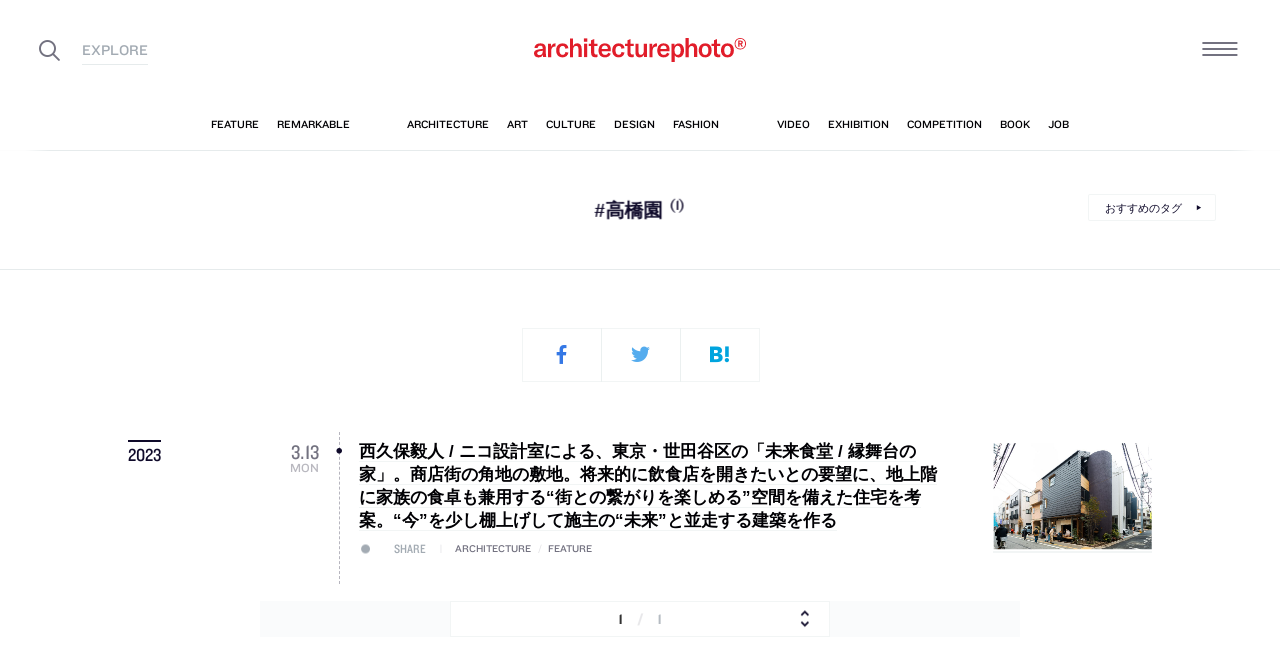

--- FILE ---
content_type: text/html; charset=UTF-8
request_url: https://architecturephoto.net/tag/%E9%AB%98%E6%A9%8B%E5%9C%92/
body_size: 17750
content:


<!DOCTYPE html><!-- 1 -->
<html lang="ja">
<head prefix="og: http://ogp.me/ns# fb: http://ogp.me/ns/fb# article: http://ogp.me/ns/article#">
<meta charset="UTF-8" />
<meta http-equiv="X-UA-Compatible" content="IE=edge,chrome=1">

<!-- Google tag (gtag.js) -->
<script async src="https://www.googletagmanager.com/gtag/js?id=G-5M8ELR20YF"></script>
<script>
  window.dataLayer = window.dataLayer || [];
  function gtag(){dataLayer.push(arguments);}
  gtag('js', new Date());

  gtag('config', 'G-5M8ELR20YF');
</script>
<!-- Google Analytics (UA:analytics.js) -->
<script>
(function(i,s,o,g,r,a,m){i['GoogleAnalyticsObject']=r;i[r]=i[r]||function(){
(i[r].q=i[r].q||[]).push(arguments)},i[r].l=1*new Date();a=s.createElement(o),
m=s.getElementsByTagName(o)[0];a.async=1;a.src=g;m.parentNode.insertBefore(a,m)
})(window,document,'script','https://www.google-analytics.com/analytics.js','ga');

ga('create', 'UA-43956650-1', 'auto');
ga('send', 'pageview');
</script>
<!-- End Google Analytics -->



<link rel="start" href="/" title="サイトトップ" />

<!-- to selfhosting
	<script type="text/javascript" src="//fast.fonts.net/jsapi/6b96fccc-f0a0-4d04-975e-123b41750d13.js"></script>-->
<!--	<link href="https://fonts.googleapis.com/css?family=Spectral:400,400i" rel="stylesheet">-->


<!--[if lt IE 9]>
<script src="//oss.maxcdn.com/html5shiv/3.7.2/html5shiv.min.js"></script>
<script src="//oss.maxcdn.com/respond/1.4.2/respond.min.js"></script>
<![endif]-->


<meta name="viewport" content="width=device-width,initial-scale=1,minimum-scale=1,maximum-scale=1">

<meta name='robots' content='index, follow, max-image-preview:large, max-snippet:-1, max-video-preview:-1' />

	<!-- This site is optimized with the Yoast SEO plugin v26.8 - https://yoast.com/product/yoast-seo-wordpress/ -->
	<title>高橋園 アーカイブ | architecturephoto.net</title>
	<link rel="canonical" href="https://architecturephoto.net/tag/高橋園/" />
	<meta property="og:locale" content="ja_JP" />
	<meta property="og:type" content="article" />
	<meta property="og:title" content="高橋園 アーカイブ" />
	<meta property="og:url" content="https://architecturephoto.net/tag/高橋園/" />
	<meta property="og:site_name" content="architecturephoto.net" />
	<meta property="og:image" content="https://d6pmnsnqga8dz.cloudfront.net/wp/wp-content/uploads/2019/08/ogp-l.png" />
	<meta property="og:image:width" content="1200" />
	<meta property="og:image:height" content="600" />
	<meta property="og:image:type" content="image/png" />
	<meta name="twitter:card" content="summary_large_image" />
	<meta name="twitter:site" content="@archiphoto" />
	<script type="application/ld+json" class="yoast-schema-graph">{"@context":"https://schema.org","@graph":[{"@type":"CollectionPage","@id":"https://architecturephoto.net/tag/%e9%ab%98%e6%a9%8b%e5%9c%92/","url":"https://architecturephoto.net/tag/%e9%ab%98%e6%a9%8b%e5%9c%92/","name":"高橋園 アーカイブ | architecturephoto.net","isPartOf":{"@id":"https://architecturephoto.net/#website"},"primaryImageOfPage":{"@id":"https://architecturephoto.net/tag/%e9%ab%98%e6%a9%8b%e5%9c%92/#primaryimage"},"image":{"@id":"https://architecturephoto.net/tag/%e9%ab%98%e6%a9%8b%e5%9c%92/#primaryimage"},"thumbnailUrl":"https://d6pmnsnqga8dz.cloudfront.net/wp/wp-content/uploads/2023/03/niko_arch-kagamisan_no_ie-003.jpg","inLanguage":"ja"},{"@type":"ImageObject","inLanguage":"ja","@id":"https://architecturephoto.net/tag/%e9%ab%98%e6%a9%8b%e5%9c%92/#primaryimage","url":"https://d6pmnsnqga8dz.cloudfront.net/wp/wp-content/uploads/2023/03/niko_arch-kagamisan_no_ie-003.jpg","contentUrl":"https://d6pmnsnqga8dz.cloudfront.net/wp/wp-content/uploads/2023/03/niko_arch-kagamisan_no_ie-003.jpg","width":2400,"height":1599,"caption":"photo©傍島利浩"},{"@type":"WebSite","@id":"https://architecturephoto.net/#website","url":"https://architecturephoto.net/","name":"architecturephoto.net","description":"建築・デザイン・アートの新しいメディア。アーキテクチャーフォト・ネット","potentialAction":[{"@type":"SearchAction","target":{"@type":"EntryPoint","urlTemplate":"https://architecturephoto.net/?s={search_term_string}"},"query-input":{"@type":"PropertyValueSpecification","valueRequired":true,"valueName":"search_term_string"}}],"inLanguage":"ja"}]}</script>
	<!-- / Yoast SEO plugin. -->


<link rel='dns-prefetch' href='//cdnjs.cloudflare.com' />
<link rel="alternate" type="application/rss+xml" title="architecturephoto.net &raquo; 高橋園 タグのフィード" href="https://architecturephoto.net/tag/%e9%ab%98%e6%a9%8b%e5%9c%92/feed/" />
<style id='wp-img-auto-sizes-contain-inline-css' type='text/css'>
img:is([sizes=auto i],[sizes^="auto," i]){contain-intrinsic-size:3000px 1500px}
/*# sourceURL=wp-img-auto-sizes-contain-inline-css */
</style>
<style id='wp-emoji-styles-inline-css' type='text/css'>

	img.wp-smiley, img.emoji {
		display: inline !important;
		border: none !important;
		box-shadow: none !important;
		height: 1em !important;
		width: 1em !important;
		margin: 0 0.07em !important;
		vertical-align: -0.1em !important;
		background: none !important;
		padding: 0 !important;
	}
/*# sourceURL=wp-emoji-styles-inline-css */
</style>
<link rel='stylesheet' id='pz-linkcard-css-css' href='https://d6pmnsnqga8dz.cloudfront.net/wp/wp-content/uploads/pz-linkcard/style/style.min.css?ver=2.5.7.2.1' type='text/css' media='all' />
<link rel='stylesheet' id='style.theme-css' href='https://architecturephoto.net/wp/wp-content/themes/apn/assets/css/style.css' type='text/css' media='all' />
<link rel='stylesheet' id='patch.style.theme-css' href='https://architecturephoto.net/wp/wp-content/themes/apn/assets/css/ppt.patch.css?ver=1.14.0' type='text/css' media='all' />
<link rel='stylesheet' id='taxopress-frontend-css-css' href='https://architecturephoto.net/wp/wp-content/plugins/simple-tags/assets/frontend/css/frontend.css?ver=3.40.0' type='text/css' media='all' />
<script  src="https://architecturephoto.net/wp/wp-content/cache/minify/ba81a.js"></script>

<script  src="https://architecturephoto.net/wp/wp-content/cache/minify/6c78e.js"></script>

<link rel="https://api.w.org/" href="https://architecturephoto.net/wp-json/" /><link rel="alternate" title="JSON" type="application/json" href="https://architecturephoto.net/wp-json/wp/v2/tags/7906" /><link rel="EditURI" type="application/rsd+xml" title="RSD" href="https://architecturephoto.net/wp/xmlrpc.php?rsd" />
<link rel="apple-touch-icon" sizes="180x180" href="https://d6pmnsnqga8dz.cloudfront.net/wp/wp-content/uploads/fbrfg/apple-touch-icon.png">
<link rel="icon" type="image/png" sizes="32x32" href="https://d6pmnsnqga8dz.cloudfront.net/wp/wp-content/uploads/fbrfg/favicon-32x32.png">
<link rel="icon" type="image/png" sizes="16x16" href="https://d6pmnsnqga8dz.cloudfront.net/wp/wp-content/uploads/fbrfg/favicon-16x16.png">
<link rel="manifest" href="https://d6pmnsnqga8dz.cloudfront.net/wp/wp-content/uploads/fbrfg/manifest.json">
<link rel="mask-icon" href="https://d6pmnsnqga8dz.cloudfront.net/wp/wp-content/uploads/fbrfg/safari-pinned-tab.svg" color="#ff2600">
<link rel="shortcut icon" href="https://d6pmnsnqga8dz.cloudfront.net/wp/wp-content/uploads/fbrfg/favicon.ico">
<meta name="msapplication-config" content="https://d6pmnsnqga8dz.cloudfront.net/wp/wp-content/uploads/fbrfg/browserconfig.xml">
<meta name="theme-color" content="#ffffff"><!-- for tag post_tag, website powered with xili-tidy-tags v.1.12.06, a WP plugin by dev.xiligroup.com -->
<style type="text/css">a.st_tag, a.internal_tag, .st_tag, .internal_tag { text-decoration: underline !important; }</style>

<meta name="format-detection" content="telephone=no" />
<meta property="ranklet:title" content="西久保毅人 / ニコ設計室による、東京・世田谷区の「未来食堂 / 縁舞台の家」。商店街の角地の敷地。将来的に飲食店を開きたいとの要望に、地上階に家族の食卓も兼用する“街との繋がりを楽しめる”空間を備えた住宅を考案。“今”を少し棚上げして施主の“未来”と並走する建築を作る" />

<link rel="stylesheet" type="text/css" href="https://cloud.typography.com/6203136/7563612/css/fonts.css" />

<!--<script src="https://d.line-scdn.net/r/web/social-plugin/js/thirdparty/loader.min.js" async="async" defer="defer"></script>-->

</head>
<body id="post173519" class="archive tag tag-7906 wp-theme-apn post">
<div id="fb-root"></div>


<!--
<div id="loadingCover" class="loading__first"><div class="preloader"><div class="preloader__item"></div></div></div>

-->


<div id="wrapper">

	<header class="HeaderG">
		<div class="HeaderG__container">
			<div class="HeaderG__h">
				<h1 id="siteTitle" class="HeaderG__logo Logo">
					<a href="/" class="no-pjax">
						<img src="https://architecturephoto.net/wp/wp-content/themes/apn/assets/img/logo_red.svg" alt="architecturephoto®" sizes="100vw" >					</a>
				</h1>

			</div><!-- /.HeaderG__h -->


			
			<div id="ham" class="HeaderG__icon HeaderG__icon--right Ham">
				<div class="Ham__btn">
					<div class="Ham__btn__lines">
						<span></span><span></span><span></span>
					</div><!-- /.Ham__btn__lines -->
				</div>

			</div>

			<div class="HeaderG__icon HeaderG__icon--left">
				<div class="HeaderG__toggle">
					<i class="ico-search" id="searchBtn"></i>
					<i class="ico-share" onclick="alert('未実装です')"></i>
				</div><!-- /.HeaderG__icon-toggle -->

			</div><!-- /.HeaderG__ui-left -->
		</div><!-- /.HeaderG__container -->

		
<nav id="gNav" class="NavG">
	<div class="NavG__container do-waypoints-inview">
		<div class="do-waypoints-inview__element">
			
<ul data-en="popular" class="Nav Nav--g Nav--popular">

	<li class="Nav__item Nav__item--feature">
		<a href="/feature/" data-en="feature"><span>特集記事</span></a>
	</li>

	<li class="Nav__item Nav__item--remarkable">
		<a href="/remarkable/" data-en="remarkable"><span>注目情報</span></a>
	</li>

	<li class="Nav__item Nav__item--tag">
		<a href="/tags/" data-en="tag"><span>タグ</span></a>
	</li>

</ul>




			

<ul data-en="category" class="Nav Nav--g Nav--category">
	<li class="Nav__item Nav__item--architecture">
		<a href="/news/architecture/" data-en="architecture"><span>建築</span></a>
	</li>

	<li class="Nav__item Nav__item--art">
		<a href="/news/art/" data-en="art"><span>アート</span></a>
	</li>

	<li class="Nav__item Nav__item--culture">
		<a href="/news/culture/" data-en="culture"><span>カルチャー</span></a>
	</li>

	<li class="Nav__item Nav__item--design">
		<a href="/news/design/" data-en="design"><span>デザイン</span></a>
	</li>

	<li class="Nav__item Nav__item--fashion">
		<a href="/news/fashion/" data-en="fashion"><span>ファッション</span></a>
	</li>

</ul>
			
<ul data-en="guides" class="Nav Nav--g Nav--category">
	<li class="Nav__item Nav__item--video">
		<a href="/video/" data-en="video"><span>動画</span></a>
	</li>
	
	<li class="Nav__item Nav__item--exhibition">
		<a href="/exhibition/" data-en="exhibition"><span>展覧会</span></a>
	</li>
	
	<li class="Nav__item Nav__item--competition">
		<a href="/competition/" data-en="competition"><span>コンペ</span></a>
	</li>

	<li class="Nav__item Nav__item--book">
		<a href="/book/" data-en="book"><span>書籍</span></a>
	</li>

	<li class="Nav__item Nav__item--jobs">
		<a href="/jobs/" data-en="job"><span>建築求人</span></a>
	</li>

</ul>



		</div><!-- /.do-waypoints-inview__element -->
	</div><!-- /.GNav__container -->
	<div class="NavG__arrow NavG__arrow--left"></div>
	<div class="NavG__arrow NavG__arrow--right"></div>


	<div class="PreloaderBar"></div>
	<!-- /.PreloaderBar -->
</nav>


		

<div id="overlaySearch" class="HeaderG__overlay Overlay Overlay--search">
	<div class="Overlay__bg"></div><!-- /.Overlay__bg -->
	<div class="Overlay__body">
		<div class="l-Inner l-Inner--lg">
			<div class="Overlay__searchbox">
				

<div class="SearchBox jp"><!-- Google CSE Search Box Begins  -->
	<form id="searchbox_009061847926224135295:ldw1cotz7to" action="https://www.google.com/cse">
		<input type="hidden" name="cx" value="009061847926224135295:ldw1cotz7to" />
		<input type="hidden" name="cof" value="FORID:1" />
		<div class="SearchBox__container">
			<div class="fl"><input class="SearchBox__textbox jp" name="q" type="text" size="18" placeholder="キーワード検索"></div>
			<div class="fr"><button name="sa" value=""><i class="ico-search"></i></button></div>

		</div>
	</form>
	<!-- Google CSE Search Box Ends -->
	</div><!-- /.SearchBox -->
			</div><!-- /.Overlay__searchbox -->
			<div class="Overlay__taglist">
			</div><!-- /.Overlay__taglist -->
			<ul class="Overlay__btn Btn Btn--right">
				<li class="Btn__item">
					<a href="/tags/all/">すべてのタグ</a>
				</li>
			</ul>
		</div>
	</div>
</div><!-- /.HeaderG__searchbox -->

		<div class="HeaderG__share">
			<div id="shareBtn" class="ShareBtn">
				<i class="icon ico-share"></i>
			</div><!-- /#shareBtn -->
		</div><!-- /.HeaderG__share -->


</header>
	<div id="virtualHeadlineContainer" class="HeadlineContainer HeadlineContainer--virtual"></div>

<div id="contents">
<div id="contentsInner">
<!-- /#categoryHeadline -->




  <main id="main" data-title="高橋園 アーカイブ | architecturephoto.net">
  <span id="cssSigniture" data-body-id="post173519" class="archive tag tag-7906 wp-theme-apn post"></span>




    










<div id="headline" class="Headline Headline--tag">

	


	<h2 class="Headline__label"><em>#高橋園</em><span class="Headline__count Count">(1)</span></h2>

	<div class="Btn Btn--small">
		<div class="Btn__item "><a href="/tags/">おすすめのタグ</a></div>
		<!-- /.Btn__item -->
	</div>
	<!-- /.Btn Btn--small -->

</div>






<div class="l-Inner">

	<section class="TagPosts" data-hash-key="%e9%ab%98%e6%a9%8b%e5%9c%92">


		<div class=" PostSocial PostSocial--current PostSocial--noCount"><ul><li class="PostSocial__item PostSocial__item--facebook"><i class="ico-facebook"></i></li><li class="PostSocial__item PostSocial__item--twitter"><i class="ico-twitter"></i></li><li class="PostSocial__item PostSocial__item--hatebu"><i class="ico-hatebu"></i></li></ul></div><!-- /.Post__social Social -->
		<dl class="PostTagList">

			<dt class='PostTagList__year Date'>2023</dt>
<dd class="PostTagList__item Post l-Flex" data-hash-key="173519">
	<div class="l-Flex__col l-Flex__col--3 l-Flex__col--sm-3">
		<time class="PostTagList__date"><!-- date: March 13th, 2023 --><div class='Date '><span class="Date__date"><span class="Date__year">2023<span class="Delimiter">.</span></span><span class="Date__day">3<span class="Delimiter">.</span>13</span></span><span class="Date__weekday">Mon</span></div></time>
	</div>
	<div class="l-Flex__col l-Flex__col--15 l-Flex__col--sm-15 l-Flex__col--offset-1 l-Flex__col--sm-offset-1 l-Flex__col--xs-20">

		<a class="PostTagList__title H" href="https://architecturephoto.net/173519/" target="_blank">
			西久保毅人 / ニコ設計室による、東京・世田谷区の「未来食堂 / 縁舞台の家」。商店街の角地の敷地。将来的に飲食店を開きたいとの要望に、地上階に家族の食卓も兼用する“街との繋がりを楽しめる”空間を備えた住宅を考案。“今”を少し棚上げして施主の“未来”と並走する建築を作る		</a>

		
		<span class="PostTagList__pulse Pulse Pulse--levelShare"><span class="Pulse__label Pulse__label--share">SHARE</span></span>

		<div class="PostTagList__category Category">
			<span class="Category__item">architecture</span><span class="Delimiter">/</span><span class="Category__item">feature</span>
		</div>

	</div>

		<div class="l-Flex__col l-Flex__col--4 l-Flex__col--md-4 l-Flex__col--offset-1 l-Flex__col--sm-offset-1 l-Flex__col--xs-offset-0 l-Flex__col--xs-24 l-Flex__col--xs-first"><div class="Cut PostTagList__visual"><a href="https://architecturephoto.net/173519/" target="_blank"><img width="2400" height="1599" data-src="https://d6pmnsnqga8dz.cloudfront.net/wp/wp-content/uploads/2023/03/niko_arch-kagamisan_no_ie-003.jpg" class="size-sm  landscape lazyload" alt=""  data-srcset="https://d6pmnsnqga8dz.cloudfront.net/wp/wp-content/uploads/2023/03/niko_arch-kagamisan_no_ie-003-768x512.jpg 1000w, https://d6pmnsnqga8dz.cloudfront.net/wp/wp-content/uploads/2023/03/niko_arch-kagamisan_no_ie-003-640x426.jpg 2000w" data-sizes="auto, 100vw" decoding="async" loading="lazy" /></a></div></div>	

</dd>


		</dl><!-- /.PostTagList -->


		<div class="l-Inner__vw100">
			



<div class="Pagination Pagination--dropdown"><div class="SelectArchive Pagination__select "><div class="Pagination__pages"><div class="Pagination__pagesInner"><span class="Pagination__current">1</span><span class="Delimiter">/</span><span class="Pagination__total">1</span></div></div><select required class="SelectArchive__select do-change-select"></select></div></div>



		</div>
		<!-- /.l-Inner__vw100-xs -->

		<div class="SocialApiBtns"><dl><dt class="en">Share</dt><dd class="SocialApiBtns__item SocialApiBtns__item--facebook"><div class="fb-like" data-href="https://architecturephoto.net/tag/%e9%ab%98%e6%a9%8b%e5%9c%92/" data-action="like" data-size="small" data-layout="box_count" data-show-faces="false" data-share="true"></div></dd><dd class="SocialApiBtns__item SocialApiBtns__item--twitter"><a href="https://twitter.com/share?ref_src=https://architecturephoto.net/tag/%e9%ab%98%e6%a9%8b%e5%9c%92/" class="twitter-share-button" data-count="none" data-size="small" data-lang="ja" data-via="archiphoto" data-text="［高橋園］の記事一覧" data-hashtags="architecturephotonet">Tweet</a></dd><dd class="SocialApiBtns__item SocialApiBtns__item--hatebu SocialApiBtns__item--no-count"><a href="https://architecturephoto.net/tag/%e9%ab%98%e6%a9%8b%e5%9c%92/" class="hatena-bookmark-button" data-hatena-bookmark-layout="vertical-normal" data-hatena-bookmark-lang="ja" title="このエントリーをはてなブックマークに追加"><img src="https://b.st-hatena.com/images/v4/public/entry-button/button-only@2x.png" alt="このエントリーをはてなブックマークに追加" width="20" height="20" style="border: none;" /></a></dd></dl></div>
		<div class=" PostSocial PostSocial--current PostSocial--noCount"><ul><li class="PostSocial__item PostSocial__item--facebook"><i class="ico-facebook"></i></li><li class="PostSocial__item PostSocial__item--twitter"><i class="ico-twitter"></i></li><li class="PostSocial__item PostSocial__item--hatebu"><i class="ico-hatebu"></i></li></ul></div><!-- /.Post__social Social -->

	</section>

</div><!-- /.l-Inner l-Inner--lg -->



<div class="l-Inner">
	<div class="l-Flex l-Flex--between">
		<div class="l-Flex__col l-Flex__col--6">
			

<aside class="Widget Widget--pr ">

	<header class="Widget__header" data-en="AD">
		<h2 class="H Widget__title"></h2>
	</header>



	
	
	<div class="Widget__infoIcon">
		<a href="/inquiry/" class="no-pjax" title="広告掲載について" data-title="広告掲載について"><i class="ico-info"></i></a>
	</div>
	<!-- /.Widghet__infoIcon -->
	


<ul class="Bnr AdBnr AdBnr--lg"></ul>



	
</aside><!-- /.Widget Widget--pr  -->


		</div>
		<div class="l-Flex__col l-Flex__col--17">
			

<aside class="Widget Widget--tags ">

	<header class="Widget__header" data-en="Tags">
		<h2 class="H Widget__title">人気のタグ</h2>
	</header>



	
	

	<div class="TagCloud Tag Tag--post">
		
<!-- Generated by TaxoPress 3.40.0 - https://wordpress.org/plugins/simple-tags/ -->
	<div class="taxopress-output-wrapper"> <div class="st-tag-cloud"> 
	<a href="https://architecturephoto.net/tag/%e4%bd%8f%e5%ae%85/" id="tag-link-191" class="Tag__item TagCloud__item st-tags t10" title="2577 topics" style="font-size:100%; color:#000000;">住宅</a>
<a href="https://architecturephoto.net/tag/%e5%9b%b3%e9%9d%a2%e3%81%82%e3%82%8a/" id="tag-link-3172" class="Tag__item TagCloud__item st-tags t9" title="2348 topics" style="font-size:100%; color:#0b0b0b;">図面あり</a>
<a href="https://architecturephoto.net/tag/%e5%bb%ba%e6%9d%90%ef%bc%88%e5%86%85%e8%a3%85%e3%83%bb%e5%ba%8a%ef%bc%89/" id="tag-link-3841" class="Tag__item TagCloud__item st-tags t7" title="1946 topics" style="font-size:100%; color:#232323;">建材（内装・床）</a>
<a href="https://architecturephoto.net/tag/%e5%bb%ba%e6%9d%90%ef%bc%88%e5%86%85%e8%a3%85%e3%83%bb%e5%a3%81%ef%bc%89/" id="tag-link-3843" class="Tag__item TagCloud__item st-tags t6" title="1831 topics" style="font-size:100%; color:#2f2f2f;">建材（内装・壁）</a>
<a href="https://architecturephoto.net/tag/%e6%9d%b1%e4%ba%ac/" id="tag-link-17" class="Tag__item TagCloud__item st-tags t6" title="1675 topics" style="font-size:100%; color:#2f2f2f;">東京</a>
<a href="https://architecturephoto.net/tag/%e5%bb%ba%e7%af%89%e6%b1%82%e4%ba%ba%e6%83%85%e5%a0%b1/" id="tag-link-2389" class="Tag__item TagCloud__item st-tags t6" title="1628 topics" style="font-size:100%; color:#2f2f2f;">建築求人情報</a>
<a href="https://architecturephoto.net/tag/%e5%bb%ba%e6%9d%90%ef%bc%88%e5%86%85%e8%a3%85%e3%83%bb%e5%a4%a9%e4%ba%95%ef%bc%89/" id="tag-link-3844" class="Tag__item TagCloud__item st-tags t5" title="1460 topics" style="font-size:100%; color:#3b3b3b;">建材（内装・天井）</a>
<a href="https://architecturephoto.net/tag/%e3%82%a4%e3%83%b3%e3%82%bf%e3%83%93%e3%83%a5%e3%83%bc/" id="tag-link-156" class="Tag__item TagCloud__item st-tags t5" title="1399 topics" style="font-size:100%; color:#3b3b3b;">インタビュー</a>
<a href="https://architecturephoto.net/tag/%e5%ba%97%e8%88%97/" id="tag-link-303" class="Tag__item TagCloud__item st-tags t5" title="1377 topics" style="font-size:100%; color:#3b3b3b;">店舗</a>
<a href="https://architecturephoto.net/tag/%e5%bb%ba%e6%9d%90%ef%bc%88%e5%a4%96%e8%a3%85%e3%83%bb%e5%a3%81%ef%bc%89/" id="tag-link-3848" class="Tag__item TagCloud__item st-tags t4" title="1287 topics" style="font-size:100%; color:#464646;">建材（外装・壁）</a>
<a href="https://architecturephoto.net/tag/%e3%83%aa%e3%83%8e%e3%83%99%e3%83%bc%e3%82%b7%e3%83%a7%e3%83%b3/" id="tag-link-347" class="Tag__item TagCloud__item st-tags t3" title="1044 topics" style="font-size:100%; color:#525252;">リノベーション</a>
<a href="https://architecturephoto.net/tag/%e5%bb%ba%e6%9d%90%ef%bc%88%e5%a4%96%e8%a3%85%e3%83%bb%e5%b1%8b%e6%a0%b9%ef%bc%89/" id="tag-link-3847" class="Tag__item TagCloud__item st-tags t3" title="1004 topics" style="font-size:100%; color:#525252;">建材（外装・屋根）</a>
<a href="https://architecturephoto.net/tag/%e7%8f%be%e4%bb%a3%e7%be%8e%e8%a1%93/" id="tag-link-256" class="Tag__item TagCloud__item st-tags t2" title="717 topics" style="font-size:100%; color:#5e5e5e;">現代美術</a>
<a href="https://architecturephoto.net/tag/%e6%9c%80%e3%82%82%e6%b3%a8%e7%9b%ae%e3%82%92%e9%9b%86%e3%82%81%e3%81%9f%e3%83%88%e3%83%94%e3%83%83%e3%82%af%e3%82%b9/" id="tag-link-802" class="Tag__item TagCloud__item st-tags t2" title="650 topics" style="font-size:100%; color:#5e5e5e;">最も注目を集めたトピックス</a>
<a href="https://architecturephoto.net/tag/%e5%bb%ba%e6%9d%90%ef%bc%88%e5%a4%96%e8%a3%85%e3%83%bb%e5%bb%ba%e5%85%b7%ef%bc%89/" id="tag-link-3907" class="Tag__item TagCloud__item st-tags t1" title="607 topics" style="font-size:100%; color:#6a6a6a;">建材（外装・建具）</a>
<a href="https://architecturephoto.net/tag/%e8%ac%9b%e6%bc%94%e9%8c%b2/" id="tag-link-973" class="Tag__item TagCloud__item st-tags t1" title="595 topics" style="font-size:100%; color:#6a6a6a;">講演録</a>
<a href="https://architecturephoto.net/tag/%e5%bb%ba%e7%af%89%e5%b1%95/" id="tag-link-1405" class="Tag__item TagCloud__item st-tags t1" title="594 topics" style="font-size:100%; color:#6a6a6a;">建築展</a>
<a href="https://architecturephoto.net/tag/%e4%ba%8b%e5%8b%99%e6%89%80/" id="tag-link-954" class="Tag__item TagCloud__item st-tags t1" title="593 topics" style="font-size:100%; color:#6a6a6a;">事務所</a>
<a href="https://architecturephoto.net/tag/%e5%bb%ba%e6%9d%90%ef%bc%88%e5%86%85%e8%a3%85%e3%83%bb%e9%80%a0%e4%bd%9c%e5%ae%b6%e5%85%b7%ef%bc%89/" id="tag-link-3925" class="Tag__item TagCloud__item st-tags t1" title="589 topics" style="font-size:100%; color:#6a6a6a;">建材（内装・造作家具）</a>
<a href="https://architecturephoto.net/tag/%e5%bb%ba%e6%9d%90%ef%bc%88%e5%86%85%e8%a3%85%e3%83%bb%e7%85%a7%e6%98%8e%ef%bc%89/" id="tag-link-3846" class="Tag__item TagCloud__item st-tags t1" title="589 topics" style="font-size:100%; color:#6a6a6a;">建材（内装・照明）</a>
<a href="https://architecturephoto.net/tag/%e7%90%86%e8%ab%96/" id="tag-link-582" class="Tag__item TagCloud__item st-tags t1" title="560 topics" style="font-size:100%; color:#6a6a6a;">理論</a>
<a href="https://architecturephoto.net/tag/%e7%be%8e%e8%a1%93%e9%a4%a8%e3%83%bb%e5%8d%9a%e7%89%a9%e9%a4%a8/" id="tag-link-806" class="Tag__item TagCloud__item st-tags t1" title="554 topics" style="font-size:100%; color:#6a6a6a;">美術館・博物館</a>
<a href="https://architecturephoto.net/tag/%e9%9b%86%e5%90%88%e4%bd%8f%e5%ae%85/" id="tag-link-96" class="Tag__item TagCloud__item st-tags t0" title="395 topics" style="font-size:100%; color:#767676;">集合住宅</a>
<a href="https://architecturephoto.net/tag/%e5%bb%ba%e6%9d%90%ef%bc%88%e5%86%85%e8%a3%85%e3%83%bb%e3%82%ad%e3%83%83%e3%83%81%e3%83%b3%ef%bc%89/" id="tag-link-3853" class="Tag__item TagCloud__item st-tags t0" title="392 topics" style="font-size:100%; color:#767676;">建材（内装・キッチン）</a>
<a href="https://architecturephoto.net/tag/%e5%bb%ba%e6%9d%90%ef%bc%88%e5%a4%96%e6%a7%8b%e3%83%bb%e5%ba%8a%ef%bc%89/" id="tag-link-3875" class="Tag__item TagCloud__item st-tags t0" title="387 topics" style="font-size:100%; color:#767676;">建材（外構・床）</a>
<a href="https://architecturephoto.net/tag/%e3%83%97%e3%83%ad%e3%83%80%e3%82%af%e3%83%88/" id="tag-link-793" class="Tag__item TagCloud__item st-tags t0" title="384 topics" style="font-size:100%; color:#767676;">プロダクト</a>
<a href="https://architecturephoto.net/tag/%e4%b8%ad%e5%9b%bd/" id="tag-link-532" class="Tag__item TagCloud__item st-tags t0" title="372 topics" style="font-size:100%; color:#767676;">中国</a>
<a href="https://architecturephoto.net/tag/%e8%ab%96%e8%80%83/" id="tag-link-915" class="Tag__item TagCloud__item st-tags t0" title="368 topics" style="font-size:100%; color:#767676;">論考</a>
<a href="https://architecturephoto.net/tag/%e9%9a%88%e7%a0%94%e5%90%be/" id="tag-link-814" class="Tag__item TagCloud__item st-tags t0" title="347 topics" style="font-size:100%; color:#767676;">隈研吾</a>
<a href="https://architecturephoto.net/tag/%e3%82%b3%e3%83%b3%e3%83%90%e3%83%bc%e3%82%b8%e3%83%a7%e3%83%b3/" id="tag-link-1087" class="Tag__item TagCloud__item st-tags t0" title="337 topics" style="font-size:100%; color:#767676;">コンバージョン</a>
<a href="https://architecturephoto.net/tag/%e6%95%99%e8%82%b2%e6%96%bd%e8%a8%ad/" id="tag-link-911" class="Tag__item TagCloud__item st-tags t0" title="320 topics" style="font-size:100%; color:#767676;">教育施設</a>
<a href="https://architecturephoto.net/tag/%e3%82%a4%e3%83%b3%e3%82%b9%e3%82%bf%e3%83%ac%e3%83%bc%e3%82%b7%e3%83%a7%e3%83%b3/" id="tag-link-278" class="Tag__item TagCloud__item st-tags t0" title="313 topics" style="font-size:100%; color:#767676;">インスタレーション</a>
<a href="https://architecturephoto.net/tag/%e7%a5%9e%e5%a5%88%e5%b7%9d/" id="tag-link-942" class="Tag__item TagCloud__item st-tags t0" title="310 topics" style="font-size:100%; color:#767676;">神奈川</a>
<a href="https://architecturephoto.net/tag/%e5%bb%ba%e6%9d%90%ef%bc%88%e5%86%85%e8%a3%85%e3%83%bb%e5%bb%ba%e5%85%b7%ef%bc%89/" id="tag-link-3845" class="Tag__item TagCloud__item st-tags t0" title="305 topics" style="font-size:100%; color:#767676;">建材（内装・建具）</a>
<a href="https://architecturephoto.net/tag/%e9%95%b7%e8%b0%b7%e5%b7%9d%e5%81%a5%e5%a4%aa/" id="tag-link-1276" class="Tag__item TagCloud__item st-tags t0" title="298 topics" style="font-size:100%; color:#767676;">長谷川健太</a>
<a href="https://architecturephoto.net/tag/%e5%a4%a7%e9%98%aa/" id="tag-link-315" class="Tag__item TagCloud__item st-tags t0" title="296 topics" style="font-size:100%; color:#767676;">大阪</a>
<a href="https://architecturephoto.net/tag/%e5%ae%bf%e6%b3%8a%e6%96%bd%e8%a8%ad/" id="tag-link-941" class="Tag__item TagCloud__item st-tags t0" title="290 topics" style="font-size:100%; color:#767676;">宿泊施設</a>
<a href="https://architecturephoto.net/tag/%e4%ba%ac%e9%83%bd/" id="tag-link-250" class="Tag__item TagCloud__item st-tags t0" title="285 topics" style="font-size:100%; color:#767676;">京都</a>
<a href="https://architecturephoto.net/tag/%e5%bb%ba%e6%9d%90%ef%bc%88%e5%a4%96%e8%a3%85%e3%83%bb%e5%ba%8a%ef%bc%89/" id="tag-link-3842" class="Tag__item TagCloud__item st-tags t0" title="271 topics" style="font-size:100%; color:#767676;">建材（外装・床）</a>
<a href="https://architecturephoto.net/tag/%e5%bb%ba%e6%9d%90%ef%bc%88%e5%a4%96%e8%a3%85%e3%83%bb%e3%81%9d%e3%81%ae%e4%bb%96%ef%bc%89/" id="tag-link-3930" class="Tag__item TagCloud__item st-tags t0" title="265 topics" style="font-size:100%; color:#767676;">建材（外装・その他）</a>
<a href="https://architecturephoto.net/tag/%e3%82%a2%e3%83%a1%e3%83%aa%e3%82%ab/" id="tag-link-344" class="Tag__item TagCloud__item st-tags t0" title="253 topics" style="font-size:100%; color:#767676;">アメリカ</a>
<a href="https://architecturephoto.net/tag/%e5%bb%ba%e6%9d%90%ef%bc%88%e5%86%85%e8%a3%85%e3%83%bb%e6%b0%b4%e5%bb%bb%e3%82%8a%ef%bc%89/" id="tag-link-3879" class="Tag__item TagCloud__item st-tags t0" title="250 topics" style="font-size:100%; color:#767676;">建材（内装・水廻り）</a>
<a href="https://architecturephoto.net/tag/%e5%bb%ba%e6%9d%90%ef%bc%88%e5%86%85%e8%a3%85%e3%83%bb%e5%ae%b6%e5%85%b7%ef%bc%89/" id="tag-link-3863" class="Tag__item TagCloud__item st-tags t0" title="242 topics" style="font-size:100%; color:#767676;">建材（内装・家具）</a>
<a href="https://architecturephoto.net/tag/%e4%bc%9a%e5%a0%b4%e6%a7%8b%e6%88%90/" id="tag-link-56" class="Tag__item TagCloud__item st-tags t0" title="242 topics" style="font-size:100%; color:#767676;">会場構成</a>
<a href="https://architecturephoto.net/tag/%e3%82%b9%e3%82%a4%e3%82%b9/" id="tag-link-45" class="Tag__item TagCloud__item st-tags t0" title="236 topics" style="font-size:100%; color:#767676;">スイス</a>
<a href="https://architecturephoto.net/tag/%e4%bf%9d%e5%ad%98%e9%96%a2%e9%80%a3/" id="tag-link-1406" class="Tag__item TagCloud__item st-tags t0" title="229 topics" style="font-size:100%; color:#767676;">保存関連</a>
<a href="https://architecturephoto.net/tag/%e6%84%9b%e7%9f%a5/" id="tag-link-1023" class="Tag__item TagCloud__item st-tags t0" title="223 topics" style="font-size:100%; color:#767676;">愛知</a>
<a href="https://architecturephoto.net/tag/%e7%a4%be%e4%bc%9a/" id="tag-link-673" class="Tag__item TagCloud__item st-tags t0" title="212 topics" style="font-size:100%; color:#767676;">社会</a>
<a href="https://architecturephoto.net/tag/%e9%95%b7%e5%9d%82%e5%b8%b8/" id="tag-link-823" class="Tag__item TagCloud__item st-tags t0" title="208 topics" style="font-size:100%; color:#767676;">長坂常</a>
<a href="https://architecturephoto.net/tag/%e5%a4%aa%e7%94%b0%e6%8b%93%e5%ae%9f/" id="tag-link-1274" class="Tag__item TagCloud__item st-tags t0" title="202 topics" style="font-size:100%; color:#767676;">太田拓実</a>
<a href="https://architecturephoto.net/tag/%e7%8f%be%e5%a0%b4/" id="tag-link-630" class="Tag__item TagCloud__item st-tags t0" title="199 topics" style="font-size:100%; color:#767676;">現場</a>
<a href="https://architecturephoto.net/tag/%e5%bb%ba%e6%9d%90%ef%bc%88%e5%86%85%e8%a3%85%e3%83%bb%e3%81%9d%e3%81%ae%e4%bb%96%ef%bc%89/" id="tag-link-3870" class="Tag__item TagCloud__item st-tags t0" title="197 topics" style="font-size:100%; color:#767676;">建材（内装・その他）</a>
<a href="https://architecturephoto.net/tag/%e4%bd%8f%e6%88%b8/" id="tag-link-2735" class="Tag__item TagCloud__item st-tags t0" title="189 topics" style="font-size:100%; color:#767676;">住戸</a>
<a href="https://architecturephoto.net/tag/%e3%83%91%e3%83%b4%e3%82%a3%e3%83%aa%e3%82%aa%e3%83%b3/" id="tag-link-885" class="Tag__item TagCloud__item st-tags t0" title="182 topics" style="font-size:100%; color:#767676;">パヴィリオン</a>
<a href="https://architecturephoto.net/tag/%e3%82%b3%e3%83%9f%e3%83%a5%e3%83%8b%e3%83%86%e3%82%a3%e6%96%bd%e8%a8%ad/" id="tag-link-929" class="Tag__item TagCloud__item st-tags t0" title="179 topics" style="font-size:100%; color:#767676;">コミュニティ施設</a>
<a href="https://architecturephoto.net/tag/%e9%88%b4%e9%87%8e%e6%b5%a9%e4%b8%80/" id="tag-link-2615" class="Tag__item TagCloud__item st-tags t0" title="173 topics" style="font-size:100%; color:#767676;">鈴野浩一</a>
<a href="https://architecturephoto.net/tag/oma/" id="tag-link-803" class="Tag__item TagCloud__item st-tags t0" title="173 topics" style="font-size:100%; color:#767676;">OMA</a>
<a href="https://architecturephoto.net/tag/%e5%a6%b9%e5%b3%b6%e5%92%8c%e4%b8%96/" id="tag-link-921" class="Tag__item TagCloud__item st-tags t0" title="171 topics" style="font-size:100%; color:#767676;">妹島和世</a>
<a href="https://architecturephoto.net/tag/%e7%a6%bf%e7%9c%9f%e5%93%89/" id="tag-link-3105" class="Tag__item TagCloud__item st-tags t0" title="170 topics" style="font-size:100%; color:#767676;">禿真哉</a>
<a href="https://architecturephoto.net/tag/%e5%be%a9%e8%88%88%e6%94%af%e6%8f%b4/" id="tag-link-1261" class="Tag__item TagCloud__item st-tags t0" title="170 topics" style="font-size:100%; color:#767676;">復興支援</a>
<a href="https://architecturephoto.net/tag/%e5%9f%bc%e7%8e%89/" id="tag-link-845" class="Tag__item TagCloud__item st-tags t0" title="168 topics" style="font-size:100%; color:#767676;">埼玉</a>
<a href="https://architecturephoto.net/tag/%e9%9d%99%e5%b2%a1/" id="tag-link-1004" class="Tag__item TagCloud__item st-tags t0" title="166 topics" style="font-size:100%; color:#767676;">静岡</a>
<a href="https://architecturephoto.net/tag/%e8%97%a4%e6%9c%ac%e5%a3%ae%e4%bb%8b/" id="tag-link-864" class="Tag__item TagCloud__item st-tags t0" title="166 topics" style="font-size:100%; color:#767676;">藤本壮介</a>
<a href="https://architecturephoto.net/tag/%e6%b8%8b%e8%b0%b7%e5%8c%ba/" id="tag-link-3311" class="Tag__item TagCloud__item st-tags t0" title="159 topics" style="font-size:100%; color:#767676;">渋谷区</a> </div>
</div>
	</div><!-- /.TagCloud Tag -->

	<ul class="Widget__btn Btn Btn--small">
		<li class="Btn__item Btn__item--strong">
			<a href="/tags/">おすすめのタグ</a>
		</li>
	</ul>

	
</aside><!-- /.Widget Widget--tags  -->


		</div>

	</div><!-- /.l-Flex l-Flex--between -->

</div><!-- /.l-Inner -->







<script type="application/json" id="jsonForShare">{"%e9%ab%98%e6%a9%8b%e5%9c%92":{"title":"\uff3b\u9ad8\u6a4b\u5712\uff3d\u306e\u8a18\u4e8b\u4e00\u89a7","seoTitle":"\uff3b\u9ad8\u6a4b\u5712\uff3d\u306e\u8a18\u4e8b\u4e00\u89a7","permalink":"https:\/\/architecturephoto.net\/tag\/%e9%ab%98%e6%a9%8b%e5%9c%92\/","postDate":"20190701","pulse":-1,"view":-1,"facebook":{"count":-1,"title":"\uff3b\u9ad8\u6a4b\u5712\uff3d\u306e\u8a18\u4e8b\u4e00\u89a7"},"twitter":{"count":-1,"title":"\uff3b\u9ad8\u6a4b\u5712\uff3d\u306e\u8a18\u4e8b\u4e00\u89a7"},"hatebu":{"count":-1}},"173519":{"title":"\u897f\u4e45\u4fdd\u6bc5\u4eba \/ \u30cb\u30b3\u8a2d\u8a08\u5ba4\u306b\u3088\u308b\u3001\u6771\u4eac\u30fb\u4e16\u7530\u8c37\u533a\u306e\u300c\u672a\u6765\u98df\u5802 \/ \u7e01\u821e\u53f0\u306e\u5bb6\u300d\u3002\u5546\u5e97\u8857\u306e\u89d2\u5730\u306e\u6577\u5730\u3002\u5c06\u6765\u7684\u306b\u98f2\u98df\u5e97\u3092\u958b\u304d\u305f\u3044\u3068\u306e\u8981\u671b\u306b\u3001\u5730\u4e0a\u968e\u306b\u5bb6\u65cf\u306e\u98df\u5353\u3082\u517c\u7528\u3059\u308b\u201c\u8857\u3068\u306e\u7e4b\u304c\u308a\u3092\u697d\u3057\u3081\u308b\u201d\u7a7a\u9593\u3092\u5099\u3048\u305f\u4f4f\u5b85\u3092\u8003\u6848\u3002\u201c\u4eca\u201d\u3092\u5c11\u3057\u68da\u4e0a\u3052\u3057\u3066\u65bd\u4e3b\u306e\u201c\u672a\u6765\u201d\u3068\u4e26\u8d70\u3059\u308b\u5efa\u7bc9\u3092\u4f5c\u308b","seoTitle":"\u897f\u4e45\u4fdd\u6bc5\u4eba \/ \u30cb\u30b3\u8a2d\u8a08\u5ba4\u306b\u3088\u308b\u3001\u6771\u4eac\u30fb\u4e16\u7530\u8c37\u533a\u306e\u300c\u672a\u6765\u98df\u5802 \/ \u7e01\u821e\u53f0\u306e\u5bb6\u300d\u3002\u5546\u5e97\u8857\u306e\u89d2\u5730\u306e\u6577\u5730\u3002\u5c06\u6765\u7684\u306b\u98f2\u98df\u5e97\u3092\u958b\u304d\u305f\u3044\u3068\u306e\u8981\u671b\u306b\u3001\u5730\u4e0a\u968e\u306b\u5bb6\u65cf\u306e\u98df\u5353\u3082\u517c\u7528\u3059\u308b\u201c\u8857\u3068\u306e\u7e4b\u304c\u308a\u3092\u697d\u3057\u3081\u308b\u201d\u7a7a\u9593\u3092\u5099\u3048\u305f\u4f4f\u5b85\u3092\u8003\u6848\u3002\u201c\u4eca\u201d\u3092\u5c11\u3057\u68da\u4e0a\u3052\u3057\u3066\u65bd\u4e3b\u306e\u201c\u672a\u6765\u201d\u3068\u4e26\u8d70\u3059\u308b\u5efa\u7bc9\u3092\u4f5c\u308b","permalink":"https:\/\/architecturephoto.net\/173519\/","postDate":20230313,"pulse":0,"view":0,"facebook":{"count":0,"title":"\u897f\u4e45\u4fdd\u6bc5\u4eba \/ \u30cb\u30b3\u8a2d\u8a08\u5ba4\u306b\u3088\u308b\u3001\u6771\u4eac\u30fb\u4e16\u7530\u8c37\u533a\u306e\u300c\u672a\u6765\u98df\u5802 \/ \u7e01\u821e\u53f0\u306e\u5bb6\u300d\u3002\u5546\u5e97\u8857\u306e\u89d2\u5730\u306e\u6577\u5730\u3002\u5c06\u6765\u7684\u306b\u98f2\u98df\u5e97\u3092\u958b\u304d\u305f\u3044\u3068\u306e\u8981\u671b\u306b\u3001\u5730\u4e0a\u968e\u306b\u5bb6\u65cf\u306e\u98df\u5353\u3082\u517c\u7528\u3059\u308b\u201c\u8857\u3068\u306e\u7e4b\u304c\u308a\u3092\u697d\u3057\u3081\u308b\u201d\u7a7a\u9593\u3092\u5099\u3048\u305f\u4f4f\u5b85\u3092\u8003\u6848\u3002\u201c\u4eca\u201d\u3092\u5c11\u3057\u68da\u4e0a\u3052\u3057\u3066\u65bd\u4e3b\u306e\u201c\u672a\u6765\u201d\u3068\u4e26\u8d70\u3059\u308b\u5efa\u7bc9\u3092\u4f5c\u308b"},"twitter":{"count":0,"title":"\u897f\u4e45\u4fdd\u6bc5\u4eba \/ \u30cb\u30b3\u8a2d\u8a08\u5ba4\u306b\u3088\u308b\u3001\u6771\u4eac\u30fb\u4e16\u7530\u8c37\u533a\u306e\u300c\u672a\u6765\u98df\u5802 \/ \u7e01\u821e\u53f0\u306e\u5bb6\u300d\u3002\u5546\u5e97\u8857\u306e\u89d2\u5730\u306e\u6577\u5730\u3002\u5c06\u6765\u7684\u306b\u98f2\u98df\u5e97\u3092\u958b\u304d\u305f\u3044\u3068\u306e\u8981\u671b\u306b\u3001\u5730\u4e0a\u968e\u306b\u5bb6\u65cf\u306e\u98df\u5353\u3082\u517c\u7528\u3059\u308b\u201c\u8857\u3068\u306e\u7e4b\u304c\u308a\u3092\u697d\u3057\u3081\u308b\u201d\u7a7a\u9593\u3092\u5099\u3048\u305f\u4f4f\u5b85\u3092\u8003\u6848\u3002\u201c\u4eca\u201d\u3092\u5c11\u3057\u68da\u4e0a\u3052\u3057\u3066\u65bd\u4e3b\u306e\u201c\u672a\u6765\u201d\u3068\u4e26\u8d70\u3059\u308b\u5efa\u7bc9\u3092\u4f5c\u308b"},"hatebu":{"count":0}}}</script>

</main><!-- END #main-->



</div>
<!-- /#contentsInner -->



<div class="bottom">

		
<div class="Promotion Promotion--bottom">
	<header class="Promotion__header">
		<h2 class="Promotion__h H"><i class="ico-rss with-right-padding"></i>Subscribe and Follow</h2>
	</header>
	<div class="l-Inner l-Inner--lg">
		<div class="l-Flex l-Flex--around has-gutter">
			<div class="l-Flex__col l-Flex__col--6 l-Flex__col--md-24 l-Flex__col--xs-24">

				<div class="Promotion__description">
					<h3 class="H">公式アカウントをフォローして、<br class="is-show-xs">見逃せない建築情報を受け取ろう。</h3>
					<p>
						「建築と社会の関係を視覚化する」メディア、アーキテクチャーフォトの公式アカウントです。
					<br class="is-hide-sm">様々な切り口による複眼的視点で建築に関する情報を最速でお届けします。</p>
				</div>
			<!-- /.Promotion__description -->	</div>
			<div class="l-Flex__col l-Flex__col--12 l-Flex__col--md-14 l-Flex__col--sm-24 l-Flex__col--xs-24">


				

<div class="Promotion__item Promotion__item--large Promotion__item--twitter do-blocklink">
	<div class="Promotion__box">
		<i class="ico-twitter"></i><span class="Promotion__count Count">61,735</span>
	</div>
	<!-- /.Promotion__count -->
	<ul class="Promotion__btn Btn Btn--small">
		<li class="Btn__item"><a href="https://twitter.com/archiphoto" class="no-icon">Follow</a></li><!-- /.Btn__item -->
	</ul><!-- /.Btn Btn--small -->
</div>

<div class="Promotion__item Promotion__item--large Promotion__item--instagram do-blocklink">
	<div class="Promotion__box">
		<i class="ico-instagram"></i><span class="Promotion__count Count">85,679</span>
	</div>
	<ul class="Promotion__btn Btn Btn--small">
		<li class="Btn__item"><a href="https://www.instagram.com/architecturephotonet/" class="no-icon">Follow</a></li><!-- /.Btn__item -->
	</ul>
</div>

<div class="l-Flex l-Flex--between has-gutter">
	<div class="l-Flex__col l-Flex__col--8 l-Flex__col--sm-8 l-Flex__col--xs-12">
		<div class="Promotion__item Promotion__item--small Promotion__item--facebook do-blocklink">
			<div class="Promotion__box">
				<i class="ico-facebook"></i>
			</div>
			<ul class="Promotion__btn Btn">
				<li class="Btn__item Btn__item--text"><a href="https://www.facebook.com/archiphotonet/" class="no-icon">Follow</a></li><!-- /.Btn__item -->
			</ul>
		</div>
	</div>
	<div class="l-Flex__col l-Flex__col--8 l-Flex__col--sm-8 l-Flex__col--xs-12">
		<div class="Promotion__item Promotion__item--small Promotion__item--line do-blocklink">
			<div class="Promotion__box">
				<i class="ico-line"></i>
			</div>
			<ul class="Promotion__btn Btn">
				<li class="Btn__item Btn__item--text"><a href="http://line.me/ti/p/@ljd4118b" class="no-icon">Add Friends</a></li><!-- /.Btn__item -->
			</ul>
		</div>
	</div>
	<div class="l-Flex__col l-Flex__col--8 l-Flex__col--sm-8 l-Flex__col--xs-12">
		<div class="Promotion__item Promotion__item--small Promotion__item--feedly do-blocklink">
			<div class="Promotion__box">
				<i class="ico-feedly"></i>
			</div>
			<ul class="Promotion__btn Btn">
				<li class="Btn__item Btn__item--text"><a href="/feed/" class="no-icon">Subscribe</a></li><!-- /.Btn__item -->
			</ul>
		</div>
	</div>
</div><!-- /.l-Flex l-Flex--between -->

			</div>

			<div class="l-Flex__col l-Flex__col--6 l-Flex__col--md-10 l-Flex__col--sm-16 l-Flex__col--xs-20">

				
<div class="Promotion__information">
	<ul>
		<li><em>情報募集</em><span class="Delimiter">／</span>建築・デザイン・アートの情報を随時募集しています。
			<div class="Btn Btn--left Btn--small">
				<div class="Btn__item"><a href="/inquiry/" class="no-pjax">More</a></div>
			</div><!-- /.Btn Btn--small --></li>
		<li><em>メールマガジン</em><span class="Delimiter">／</span>
			<!-- /.Delimiter -->メールマガジンで最新の情報を配信しています。
			<div class="Btn Btn--left Btn--small">
				<div class="Btn__item"><a href="#aNewsLetter">More</a></div>
			</div><!-- /.Btn Btn--small --></li>
	</ul>
</div><!-- /.Promotion__information -->
			</div>
		</div><!-- /.l-Flex l-Flex--between -->

	</div>
</div>














</div><!-- /#bottom -->





<a id="aNewsLetter" class="Anchor"></a>
<section class="NewsLetter">
	<span class="NewsLetter__decorationLine"></span>
	<div class="l-Inner">
		<header class="NewsLetter__header">
			<h2 class="NewsLetter__h H"><strong>architecturephoto®</strong> News Letter</h2>
			<p>メールマガジンでも最新の更新情報を<em>配信中</em></p>
		</header>

		<!--JB Tracker--> <script type="text/javascript"> var _paq = _paq || []; (function(){ if(window.apScriptInserted) return; _paq.push(['clientToken', 'P%2bsIjEMd6oQ%3d']); var d=document, g=d.createElement('script'), s=d.getElementsByTagName('script')[0]; g.type='text/javascript'; g.async=true; g.defer=true; g.src='https://prod.benchmarkemail.com/tracker.bundle.js'; s.parentNode.insertBefore(g,s); window.apScriptInserted=true;})(); </script>
		<!--/JB Tracker--> <!-- BEGIN: Benchmark Email Signup Form Code -->
		<script type="text/javascript" id="lbscript1710107" src="https://lb.benchmarkemail.com//jp/code/lbformnew.js?mFcQnoBFKMS53VKBoZtZubJ25jqXIyRIWJevWtVRDWv91REhBXBHaA%253D%253D"></script><noscript><div align="center" style="padding-top:5px;font-family:Arial,Helvetica,sans-serif;font-size:10px;color:#999999;"><a href="//www.benchmarkemail.com/jp" target="_new" style="text-decoration:none;font-family:Arial,Helvetica,sans-serif;font-size:10px;color:#999999;">メールマガジンの登録はJavascriptを有効にする必要があります。有効にしてフォームを表示してください。</a></div></noscript>
		<!-- END: Benchmark Email Signup Form Code -->

	</div>
<!-- /.l-inner -->
</section>

</div>
<!-- /#contents -->

<footer id="gFooter" class="FooterG">
	
	<nav class="FooterG__nav">
		
<ul class="Nav Nav--s" data-en="about / contact">
	<li class="Nav__item Nav__item--home">
		<a href="/" data-en="home"><span>ホーム</span></a>
	</li>
	<li class="Nav__item Nav__item--about">
		<a href="/about/" data-en="about"><span>アーキテクチャーフォトについて</span></a>
	</li>
	<li class="Nav__item Nav__item--term">
		<a href="/term/" data-en="term"><span>アーキテクチャーフォト規約</span></a>
	</li>
	<li class="Nav__item Nav__item--policy">
		<a href="/policy/" data-en="privacy-policy"><span>プライバシーポリシー</span></a>
	</li>
	<li class="Nav__item Nav__item--ebizrule">
		<a href="/ebizrule/" data-en="ebizrule"><span>特定商取引法に関する表記</span></a>
	</li>
	<li class="Nav__item Nav__item--external-transmission">
		<a href="/external-transmission/" data-en="external-transmission"><span>利用者情報の外部送信について</span></a>
	</li>
	<li class="Nav__item Nav__item--ad">
		<a href="/inquiry/" class="no-pjax" data-en="ad"><span>広告掲載について</span></a>
	</li>
	<li class="Nav__item Nav__item--inquiry is-btn is-btn--strong">
		<a href="/inquiry/" class="no-pjax" data-en="contact"><span>お問い合わせ<span class="Delimiter">/</span>作品投稿</span></a>
	</li>
</ul>

	</nav>

	<div class="l-Inner">
		<div class="FooterG__body">
			<nav class="FooterG__social">
				


<ul data-en="follow us" class="Nav Nav--social">
	<li class="Nav__item Nav__item--facebook">
		<a href="https://www.facebook.com/archiphotonet/" target="_blank"><i class="ico-facebook with-circle"></i></a>
	</li>
	<li class="Nav__item Nav__item--twitter">
		<a href="https://twitter.com/archiphoto" target="_blank"><i class="ico-twitter with-circle"></i></a>
	</li>
	<li class="Nav__item Nav__item--instagram">
		<a href="https://www.instagram.com/architecturephotonet/" target="_blank"><i class="ico-instagram with-circle"></i></a>
	</li>
	<li class="Nav__item Nav__item--line">
		<a href="http://line.me/ti/p/@ljd4118b" target="_blank"><i class="ico-line with-circle"></i></a>
	</li>
	<li class="Nav__item Nav__item--rss">
		<a href="/feed/" target="_blank"><i class="ico-feedly with-circle"></i></a>
	</li>
</ul>
			</nav><!-- /.FooterG__social -->

			<p class="FooterG__copyright Copyright en">Copyright &copy; architecturephoto.net.</p>
		</div>
	</div>

</footer>
<!-- / #gFooter -->

</div>
<!-- / #wrapper -->











<div id="overlayNav" class="Overlay Overlay--hugeinc">
	<div class="Overlay__body">
		<div class="Overlay__search">
			

<div class="SearchBox jp"><!-- Google CSE Search Box Begins  -->
	<form id="searchbox_009061847926224135295:ldw1cotz7to" action="https://www.google.com/cse">
		<input type="hidden" name="cx" value="009061847926224135295:ldw1cotz7to" />
		<input type="hidden" name="cof" value="FORID:1" />
		<div class="SearchBox__container">
			<div class="fl"><input class="SearchBox__textbox jp" name="q" type="text" size="18" placeholder="キーワード検索"></div>
			<div class="fr"><button name="sa" value=""><i class="ico-search"></i></button></div>

		</div>
	</form>
	<!-- Google CSE Search Box Ends -->
	</div><!-- /.SearchBox -->
		</div>
		<nav class="Overlay__nav Overlay__nav--content">
		<div class="l-Flex has-gutter">
			<div class="l-Flex__col l-Flex__col--12 l-Flex__col--sm-12">

<ul data-en="category" class="Nav Nav--g Nav--category">
	<li class="Nav__item Nav__item--architecture">
		<a href="/news/architecture/" data-en="architecture"><span>建築</span></a>
	</li>

	<li class="Nav__item Nav__item--art">
		<a href="/news/art/" data-en="art"><span>アート</span></a>
	</li>

	<li class="Nav__item Nav__item--culture">
		<a href="/news/culture/" data-en="culture"><span>カルチャー</span></a>
	</li>

	<li class="Nav__item Nav__item--design">
		<a href="/news/design/" data-en="design"><span>デザイン</span></a>
	</li>

	<li class="Nav__item Nav__item--fashion">
		<a href="/news/fashion/" data-en="fashion"><span>ファッション</span></a>
	</li>

</ul>
</div><!-- /.l-Flex__col l-Flex__col--12 l-Flex__col--sm-12 -->
			<div class="l-Flex__col l-Flex__col--12 l-Flex__col--sm-12">
<ul data-en="guides" class="Nav Nav--g Nav--category">
	<li class="Nav__item Nav__item--video">
		<a href="/video/" data-en="video"><span>動画</span></a>
	</li>
	
	<li class="Nav__item Nav__item--exhibition">
		<a href="/exhibition/" data-en="exhibition"><span>展覧会</span></a>
	</li>
	
	<li class="Nav__item Nav__item--competition">
		<a href="/competition/" data-en="competition"><span>コンペ</span></a>
	</li>

	<li class="Nav__item Nav__item--book">
		<a href="/book/" data-en="book"><span>書籍</span></a>
	</li>

	<li class="Nav__item Nav__item--jobs">
		<a href="/jobs/" data-en="job"><span>建築求人</span></a>
	</li>

</ul>



</div><!-- /.l-Flex__col l-Flex__col--12 l-Flex__col--sm-12 -->
			<div class="l-Flex__col l-Flex__col--12 l-Flex__col--sm-12">
<ul data-en="popular" class="Nav Nav--g Nav--popular">

	<li class="Nav__item Nav__item--feature">
		<a href="/feature/" data-en="feature"><span>特集記事</span></a>
	</li>

	<li class="Nav__item Nav__item--remarkable">
		<a href="/remarkable/" data-en="remarkable"><span>注目情報</span></a>
	</li>

	<li class="Nav__item Nav__item--tag">
		<a href="/tags/" data-en="tag"><span>タグ</span></a>
	</li>

</ul>




</div><!-- /.l-Flex__col l-Flex__col--12 l-Flex__col--sm-12 -->
			<div class="l-Flex__col l-Flex__col--12 l-Flex__col--sm-12">
<ul data-en="architecturephoto">
<!--

	<li class="NavG__item NavG__item--home">
		<a href="/" data-en="home"><span>ホーム</span></a>
	</li>
-->

	<li class="NavG__item NavG__item--jobboard">
		<a href="https://job.architecturephoto.net/" data-en="jobboard" target="_blank"><span>アーキテクチャーフォト ジョブボード</span></a>
	</li>

	<li class="NavG__item NavG__item--ap-book">
		<a href="http://ap-books.com/" data-en="ap book" target="_blank"><span>アーキテクチャーフォト・ブック</span></a>
	</li>

	<!-- <li class="NavG__item NavG__item--ap-product">
		<a href="" data-en="ap product" target="_blank"><span>アーキテクチャーフォト・プロダクト</span></a>
	</li> -->

</ul>

</div><!-- /.l-Flex__col l-Flex__col--12 l-Flex__col--sm-12 -->
			</div><!-- /.l-Flex -->
		</nav>
		<nav class="Overlay__nav Overlay__nav--s">
			
<ul class="Nav Nav--s" data-en="about / contact">
	<li class="Nav__item Nav__item--home">
		<a href="/" data-en="home"><span>ホーム</span></a>
	</li>
	<li class="Nav__item Nav__item--about">
		<a href="/about/" data-en="about"><span>アーキテクチャーフォトについて</span></a>
	</li>
	<li class="Nav__item Nav__item--term">
		<a href="/term/" data-en="term"><span>アーキテクチャーフォト規約</span></a>
	</li>
	<li class="Nav__item Nav__item--policy">
		<a href="/policy/" data-en="privacy-policy"><span>プライバシーポリシー</span></a>
	</li>
	<li class="Nav__item Nav__item--ebizrule">
		<a href="/ebizrule/" data-en="ebizrule"><span>特定商取引法に関する表記</span></a>
	</li>
	<li class="Nav__item Nav__item--external-transmission">
		<a href="/external-transmission/" data-en="external-transmission"><span>利用者情報の外部送信について</span></a>
	</li>
	<li class="Nav__item Nav__item--ad">
		<a href="/inquiry/" class="no-pjax" data-en="ad"><span>広告掲載について</span></a>
	</li>
	<li class="Nav__item Nav__item--inquiry is-btn is-btn--strong">
		<a href="/inquiry/" class="no-pjax" data-en="contact"><span>お問い合わせ<span class="Delimiter">/</span>作品投稿</span></a>
	</li>
</ul>

		</nav>
		<nav class="Overlay__nav Overlay__nav--social">
			


<ul data-en="follow us" class="Nav Nav--social">
	<li class="Nav__item Nav__item--facebook">
		<a href="https://www.facebook.com/archiphotonet/" target="_blank"><i class="ico-facebook with-circle"></i></a>
	</li>
	<li class="Nav__item Nav__item--twitter">
		<a href="https://twitter.com/archiphoto" target="_blank"><i class="ico-twitter with-circle"></i></a>
	</li>
	<li class="Nav__item Nav__item--instagram">
		<a href="https://www.instagram.com/architecturephotonet/" target="_blank"><i class="ico-instagram with-circle"></i></a>
	</li>
	<li class="Nav__item Nav__item--line">
		<a href="http://line.me/ti/p/@ljd4118b" target="_blank"><i class="ico-line with-circle"></i></a>
	</li>
	<li class="Nav__item Nav__item--rss">
		<a href="/feed/" target="_blank"><i class="ico-feedly with-circle"></i></a>
	</li>
</ul>
			<p></p>
			<p></p>
			<p>メールマガジンで最新の情報を配信しています</p>
		</nav>
	</div><!-- /.Overlay__body -->

	<div class="Overlay__bg"></div>
</div>



<div id="overlaySocial" class="Overlay Overlay--social">
	<div class="Overlay__body">
		<div class="l-Inner l-Inner--sm">
			<div class="Social">
				<header class="Social__header">
					<span class="Social__headerH">この記事をシェア</span>
					<div class="Social__title">タイトルタイトルタイトルタイトルタイトル</div>
					<div class="Social__likebtn"><div class="fb-like"><!-- ここにLikeButtonのソース by js --></div></div>
					<div class="Social__permalink">https://architecturephoto.net/permalink</div>

				</header><!-- /.Social__header -->

				<div class="Social__btns SocialBtns SocialBtns--square">
					<a class="Social__btn SocialBtns__item SocialBtns__item--facebook no-pjax" target="_blank" rel="nofollow" >
						<div class="SocialBtns__container"><i class="ico-facebook"></i></div>
					</a>
					<a class="Social__btn SocialBtns__item SocialBtns__item--twitter no-pjax" target="_blank" rel="nofollow" >
						<div class="SocialBtns__container"><i class="ico-twitter"></i></div>
					</a>
					<a class="Social__btn SocialBtns__item SocialBtns__item--hatebu no-pjax" target="_blank" rel="nofollow" title="このエントリーをはてなブックマークに追加">
						<div class="SocialBtns__container"><i class="ico-hatebu"></i></div>
					</a>

				</div><!-- /.Social__btns -->

				<p class="Social__message">記事について<a href="https://twitter.com/hashtag/architecturephotonet">&#35;architecturephotonet</a>でつぶやいてみましょう。<br class="is-hide-sm">
					有益なコメントは拡散や、サイトでも紹介させていただくこともございます。</p>

			</div><!-- /.Social -->


		</div><!-- /.l-Inner l-Inner--sm -->
		</div><!-- /.Overlay__body -->
	<div class="Overlay__bg"></div>
</div>



<!-- Root element of PhotoSwipe. Must have class pswp. -->
<div id="pswpContainer" class="pswp" tabindex="-1" role="dialog" aria-hidden="true">
	<!-- Background of PhotoSwipe.
It\"s a separate element as animating opacity is faster than rgba(). -->
	<div class="pswp__bg"></div>

	<!-- Slides wrapper with overflow:hidden. -->
	<div class="pswp__scroll-wrap">

		<!-- Container that holds slides.
PhotoSwipe keeps only 3 of them in the DOM to save memory.
Don\"t modify these 3 pswp__item elements, data is added later on. -->
		<div class="pswp__container">
			<div class="pswp__item"></div>
			<div class="pswp__item"></div>
			<div class="pswp__item"></div>
		</div>

		<!-- Default (PhotoSwipeUI_Default) interface on top of sliding area. Can be changed. -->
		<div class="pswp__ui pswp__ui--hidden">



			<div class="pswp__top-bar">

				<!--  Controls are self-explanatory. Order can be changed. -->


				<button class="pswp__button pswp__button--close ico-close" title="Close (Esc)"></button>

				<button class="pswp__button pswp__button--share ico-share" title="Share"></button>

				<button class="pswp__button pswp__button--fs ico-maximize" title="Toggle fullscreen"></button>

				<button class="pswp__button pswp__button--zoom ico-maximize" title="Zoom in/out"></button>


				<!-- Preloader demo http://codepen.io/dimsemenov/pen/yyBWoR -->
				<!-- element will get class pswp__preloader--active when preloader is running -->
				<div class="pswp__preloader">
					
<div class="Preloader is-active">
	<div class="Preloader__wrapper Preloader__wrapper--xs">
		<div class="spinner-layer">
			<div class="circle-clipper left">
				<div class="circle"></div>
			</div>
			<div class="gap-patch">
				<div class="circle"></div>
			</div>
			<div class="circle-clipper right">
				<div class="circle"></div>
			</div>
		</div>
	</div>
</div>
				</div>
			</div>

			<div class="pswp__share-modal pswp__share-modal--hidden pswp__single-tap">
				<div class="pswp__share-tooltip"></div>
			</div>

			<button class="pswp__button pswp__button--arrow--left ico-arrow-key-left-80px" title="Previous (arrow left)">
			</button>

			<button class="pswp__button pswp__button--arrow--right ico-arrow-key-right-80px" title="Next (arrow right)">
			</button>

			<div class="pswp__caption">
				<div class="pswp__caption__center">
				</div>
			</div>


			<div class="pswp__counter"></div>





		</div>

		<!-- Theme Original -->
		<div class="pswp__theme">
			<div class="pswp__theme__logo Logo">
				<a href="/" class="no-pjax">
					<img src="https://architecturephoto.net/wp/wp-content/themes/apn/assets/img/logo_red.svg" alt="architecturephoto®" sizes="100vw" >				</a>
			</div>

<!--			<div class="pswp__theme__social-btns">いいね！</div>-->

			<nav class="pswp__theme__color-toggle">
				<ul id="toggleColor" class="ToggleColor">
					<li class="ToggleColor__item ToggleColor__item--black" data-color="black">black</li>
					<li class="ToggleColor__item ToggleColor__item--gray" data-color="gray">gray</li>
					<li class="ToggleColor__item ToggleColor__item--white" data-color="white">white</li>
				</ul>
			</nav>
		</div>
	</div>
	<div class="pswp__pr">
		

<aside class="Widget Widget--jobboardAdStatic ">

	<header class="Widget__header" data-en="JOBBOARD">
		<h2 class="H Widget__title">建築求人情報紹介</h2>
	</header>



	
	
	<div class="do-jobboard-carousel-static">Loading...</div>

	
</aside><!-- /.Widget Widget--jobboardAdStatic  -->


		
		

<aside class="Widget Widget--pr ">

	<header class="Widget__header" data-en="AD">
		<h2 class="H Widget__title"></h2>
	</header>



	
	
	<div class="Widget__infoIcon">
		<a href="/inquiry/" class="no-pjax" title="広告掲載について" data-title="広告掲載について"><i class="ico-info"></i></a>
	</div>
	<!-- /.Widghet__infoIcon -->
	


<ul class="Bnr AdBnr AdBnr--lg"></ul>



	
</aside><!-- /.Widget Widget--pr  -->


	</div>
</div>

<script type="application/json" id="jsonAd">[{"type":"lg","src":"https:\/\/architecturephoto.net\/wp\/wp-content\/uploads\/2020\/03\/difott-banner-4.jpg","url":"https:\/\/ap-books.com\/?pid=128883152","is_target_blank":true}]</script>




<script type="speculationrules">
{"prefetch":[{"source":"document","where":{"and":[{"href_matches":"/*"},{"not":{"href_matches":["/wp/wp-*.php","/wp/wp-admin/*","https://d6pmnsnqga8dz.cloudfront.net/wp/wp-content/uploads/*","/wp/wp-content/*","/wp/wp-content/plugins/*","/wp/wp-content/themes/apn/*","/*\\?(.+)"]}},{"not":{"selector_matches":"a[rel~=\"nofollow\"]"}},{"not":{"selector_matches":".no-prefetch, .no-prefetch a"}}]},"eagerness":"conservative"}]}
</script>
<script type="text/javascript" id="pz-lkc-click-js-extra">
/* <![CDATA[ */
var pz_lkc_ajax = {"ajax_url":"https://architecturephoto.net/wp/wp-admin/admin-ajax.php","nonce":"8fbe74770c"};
//# sourceURL=pz-lkc-click-js-extra
/* ]]> */
</script>
<script  src="https://architecturephoto.net/wp/wp-content/cache/minify/663e8.js"></script>

<script type="text/javascript" id="preload-js-js-before">
/* <![CDATA[ */
var ajaxUrl = 'https://architecturephoto.net/wp/wp-admin/admin-ajax.php', nonce = '6b9ecdd4d9';
//# sourceURL=preload-js-js-before
/* ]]> */
</script>
<script type="text/javascript" src="https://cdnjs.cloudflare.com/ajax/libs/PreloadJS/1.0.1/preloadjs.min.js?ver=1.0.1" id="preload-js-js"></script>
<script  src="https://architecturephoto.net/wp/wp-content/cache/minify/6b174.js"></script>

<script  src="https://architecturephoto.net/wp/wp-content/cache/minify/4c631.js"></script>

<script  src="https://architecturephoto.net/wp/wp-content/cache/minify/cb172.js"></script>

<script  src="https://architecturephoto.net/wp/wp-content/cache/minify/5366a.js"></script>

<script  src="https://architecturephoto.net/wp/wp-content/cache/minify/b7d51.js"></script>

<script  src="https://architecturephoto.net/wp/wp-content/cache/minify/13ca8.js"></script>

<script  src="https://architecturephoto.net/wp/wp-content/cache/minify/36bc9.js"></script>

<script  src="https://architecturephoto.net/wp/wp-content/cache/minify/3d419.js"></script>

<script  src="https://architecturephoto.net/wp/wp-content/cache/minify/f47eb.js"></script>

<script type="text/javascript" src="https://cdnjs.cloudflare.com/ajax/libs/tocbot/4.4.2/tocbot.min.js" id="toc-js"></script>
<script  src="https://architecturephoto.net/wp/wp-content/cache/minify/30223.js"></script>

<script  src="https://architecturephoto.net/wp/wp-content/cache/minify/5595a.js"></script>

<script  src="https://architecturephoto.net/wp/wp-content/cache/minify/b9941.js"></script>

<script  src="https://architecturephoto.net/wp/wp-content/cache/minify/1fd96.js"></script>

<script  src="https://architecturephoto.net/wp/wp-content/cache/minify/e3c43.js"></script>

<script  src="https://architecturephoto.net/wp/wp-content/cache/minify/ce80a.js"></script>

<script  src="https://architecturephoto.net/wp/wp-content/cache/minify/74137.js"></script>

<script  src="https://architecturephoto.net/wp/wp-content/cache/minify/72817.js"></script>

<script  src="https://architecturephoto.net/wp/wp-content/cache/minify/ce035.js"></script>

<script  src="https://architecturephoto.net/wp/wp-content/cache/minify/8ea72.js"></script>

<script  src="https://architecturephoto.net/wp/wp-content/cache/minify/f8ae5.js"></script>

<script  src="https://architecturephoto.net/wp/wp-content/cache/minify/35a19.js"></script>

<script  src="https://architecturephoto.net/wp/wp-content/cache/minify/2620e.js"></script>

<script  src="https://architecturephoto.net/wp/wp-content/cache/minify/c1b63.js"></script>

<script  src="https://architecturephoto.net/wp/wp-content/cache/minify/47ca9.js"></script>

<script id="wp-emoji-settings" type="application/json">
{"baseUrl":"https://s.w.org/images/core/emoji/17.0.2/72x72/","ext":".png","svgUrl":"https://s.w.org/images/core/emoji/17.0.2/svg/","svgExt":".svg","source":{"concatemoji":"https://d6pmnsnqga8dz.cloudfront.net/wp/wp-includes/js/wp-emoji-release.min.js"}}
</script>
<script type="module">
/* <![CDATA[ */
/*! This file is auto-generated */
const a=JSON.parse(document.getElementById("wp-emoji-settings").textContent),o=(window._wpemojiSettings=a,"wpEmojiSettingsSupports"),s=["flag","emoji"];function i(e){try{var t={supportTests:e,timestamp:(new Date).valueOf()};sessionStorage.setItem(o,JSON.stringify(t))}catch(e){}}function c(e,t,n){e.clearRect(0,0,e.canvas.width,e.canvas.height),e.fillText(t,0,0);t=new Uint32Array(e.getImageData(0,0,e.canvas.width,e.canvas.height).data);e.clearRect(0,0,e.canvas.width,e.canvas.height),e.fillText(n,0,0);const a=new Uint32Array(e.getImageData(0,0,e.canvas.width,e.canvas.height).data);return t.every((e,t)=>e===a[t])}function p(e,t){e.clearRect(0,0,e.canvas.width,e.canvas.height),e.fillText(t,0,0);var n=e.getImageData(16,16,1,1);for(let e=0;e<n.data.length;e++)if(0!==n.data[e])return!1;return!0}function u(e,t,n,a){switch(t){case"flag":return n(e,"\ud83c\udff3\ufe0f\u200d\u26a7\ufe0f","\ud83c\udff3\ufe0f\u200b\u26a7\ufe0f")?!1:!n(e,"\ud83c\udde8\ud83c\uddf6","\ud83c\udde8\u200b\ud83c\uddf6")&&!n(e,"\ud83c\udff4\udb40\udc67\udb40\udc62\udb40\udc65\udb40\udc6e\udb40\udc67\udb40\udc7f","\ud83c\udff4\u200b\udb40\udc67\u200b\udb40\udc62\u200b\udb40\udc65\u200b\udb40\udc6e\u200b\udb40\udc67\u200b\udb40\udc7f");case"emoji":return!a(e,"\ud83e\u1fac8")}return!1}function f(e,t,n,a){let r;const o=(r="undefined"!=typeof WorkerGlobalScope&&self instanceof WorkerGlobalScope?new OffscreenCanvas(300,150):document.createElement("canvas")).getContext("2d",{willReadFrequently:!0}),s=(o.textBaseline="top",o.font="600 32px Arial",{});return e.forEach(e=>{s[e]=t(o,e,n,a)}),s}function r(e){var t=document.createElement("script");t.src=e,t.defer=!0,document.head.appendChild(t)}a.supports={everything:!0,everythingExceptFlag:!0},new Promise(t=>{let n=function(){try{var e=JSON.parse(sessionStorage.getItem(o));if("object"==typeof e&&"number"==typeof e.timestamp&&(new Date).valueOf()<e.timestamp+604800&&"object"==typeof e.supportTests)return e.supportTests}catch(e){}return null}();if(!n){if("undefined"!=typeof Worker&&"undefined"!=typeof OffscreenCanvas&&"undefined"!=typeof URL&&URL.createObjectURL&&"undefined"!=typeof Blob)try{var e="postMessage("+f.toString()+"("+[JSON.stringify(s),u.toString(),c.toString(),p.toString()].join(",")+"));",a=new Blob([e],{type:"text/javascript"});const r=new Worker(URL.createObjectURL(a),{name:"wpTestEmojiSupports"});return void(r.onmessage=e=>{i(n=e.data),r.terminate(),t(n)})}catch(e){}i(n=f(s,u,c,p))}t(n)}).then(e=>{for(const n in e)a.supports[n]=e[n],a.supports.everything=a.supports.everything&&a.supports[n],"flag"!==n&&(a.supports.everythingExceptFlag=a.supports.everythingExceptFlag&&a.supports[n]);var t;a.supports.everythingExceptFlag=a.supports.everythingExceptFlag&&!a.supports.flag,a.supports.everything||((t=a.source||{}).concatemoji?r(t.concatemoji):t.wpemoji&&t.twemoji&&(r(t.twemoji),r(t.wpemoji)))});
//# sourceURL=https://d6pmnsnqga8dz.cloudfront.net/wp/wp-includes/js/wp-emoji-loader.min.js
/* ]]> */
</script>

</body></html>




<!--
Performance optimized by W3 Total Cache. Learn more: https://www.boldgrid.com/w3-total-cache/

Amazon Web Services: CloudFront: d6pmnsnqga8dz.cloudfront.net 経由のコンテンツ配信ネットワーク (CDN)
Disk を使用して縮小 
データベースキャッシュ 62/79 クエリーが0.038秒で Disk を使用中

Served from: architecturephoto.net @ 2026-01-23 16:07:23 by W3 Total Cache
-->

--- FILE ---
content_type: text/html; charset=UTF-8
request_url: https://architecturephoto.net/wp/wp-content/themes/apn/external/random-feature/get_random-feature.php
body_size: 1627
content:

[{"id":205175,"title":"\u5ca1\u4f51\u4eae \/ \u30c1\u30c9\u30ea\u30b9\u30bf\u30b8\u30aa\u306b\u3088\u308b\u3001\u77f3\u5ddd\u30fb\u767d\u5c71\u5e02\u306e\u300c\u5317\u9678\u4f4f\u5c45No.3\u300d\u3002\u69d8\u3005\u306a\u6642\u4ee3\u3084\u7528\u9014\u306e\u5efa\u7269\u304c\u6df7\u5728\u3059\u308b\u5730\u57df\u3002\u8857\u4e26\u307f\u306b\u201c\u53c2\u4e0e\u3059\u308b\u201d\u5728\u308a\u65b9\u3092\u6c42\u3081\u3001\u5468\u56f2\u306e\u753a\u5bb6\u30fb\u9152\u8535\u30fb\u8fd1\u4ee3\u7684\u30d3\u30eb\u306e\u5efa\u7bc9\u8981\u7d20\u3092\u53d6\u308a\u8fbc\u3080\u3088\u3046\u306a\u8a2d\u8a08\u3092\u5fd7\u5411\u3002\u96a3\u63a5\u306e\u4f11\u904a\u5730\u3092\u6d3b\u304b\u3057\u305f\u914d\u7f6e\u8a08\u753b\u3067\u201c\u8996\u899a\u7684\u306a\u62e1\u304c\u308a\u201d\u3082\u751f\u307f\u51fa\u3059","permalink":"\/205175\/","src":"https:\/\/architecturephoto.net\/wp\/wp-content\/uploads\/2024\/04\/chidoristudio-Hokurikuhouse3-104-640x426.jpg","photoCount":26,"categoriesHtml":"<span class=\"Category__item\">architecture<\/span><span class=\"Delimiter\">\/<\/span><span class=\"Category__item\">feature<\/span>"},{"id":146733,"title":"\u72e9\u91ce\u4e00\u8cb4\u5efa\u7bc9\u8a2d\u8a08\u4e8b\u52d9\u6240\u306b\u3088\u308b\u3001\u5bcc\u5c71\u30fb\u9ad8\u5ca1\u5e02\u306e\u5897\u7bc9\u300c\u837b\u5e03\u306e\u5bb6\u300d\u3002\u89aa\u306e\u4f4f\u5b85\u306b\u5b50\u4e16\u5e2f\u306e\u5c45\u4f4f\u7a7a\u9593\u3092\u5897\u7bc9\u3059\u308b\u8a08\u753b\u3001\u9650\u3089\u308c\u305f\u9762\u7a4d\u5185\u306b\u5927\u3089\u304b\u3055\u3092\u6c42\u3081\u3066\u5fc3\u7406\u7684\u5965\u884c\u304d\u3092\u4f5c\u308b\u3079\u304f\u52d5\u7dda\u4e0a\u306b\u591a\u69d8\u306a\u6027\u8cea\u3092\u6301\u3064\u5834\u304c\u5c55\u958b\u3059\u308b\u3088\u3046\u306b\u8a2d\u8a08\u3001\u98a8\u666f\u3084\u5149\u3082\u53d6\u8fbc\u3093\u3067\u8c4a\u304b\u306a\u4f4f\u307e\u3044\u3092\u76ee\u6307\u3059","permalink":"\/146733\/","src":"https:\/\/architecturephoto.net\/wp\/wp-content\/uploads\/2022\/05\/kano-ogino-007-640x427.jpg","photoCount":34,"categoriesHtml":"<span class=\"Category__item\">architecture<\/span><span class=\"Delimiter\">\/<\/span><span class=\"Category__item\">feature<\/span>"},{"id":129416,"title":"\u767d\u4e95\u665f\u4e00\u306e\u3001\u677e\u6fe4\u7f8e\u8853\u9928\u3067\u306e\u5efa\u7bc9\u5c55\u300c\u767d\u4e95\u665f\u4e00 \u5165\u9580\u3000\u7b2c\uff11\u90e8\uff0f\u767d\u4e95\u665f\u4e00\u30af\u30ed\u30cb\u30af\u30eb\u300d\u306e\u30d5\u30a9\u30c8\u30ec\u30dd\u30fc\u30c8\u3002\u767d\u4e95\u5efa\u7bc9\u3092\u4f1a\u5834\u306b\u884c\u308f\u308c\u3001\u7121\u540d\u6642\u4ee3\u304b\u3089\u6669\u5e74\u306e\u4f5c\u54c1\u307e\u3067\u3092\u8c4a\u5bcc\u306a\u56f3\u9762\u3068\u8cc7\u6599\u3067\u7d39\u4ecb\u3059\u308b\u5c55\u793a","permalink":"\/129416\/","src":"https:\/\/architecturephoto.net\/wp\/wp-content\/uploads\/2021\/10\/shotou-shirai-146-640x427.jpg","photoCount":83,"categoriesHtml":"<span class=\"Category__item\">architecture<\/span><span class=\"Delimiter\">\/<\/span><span class=\"Category__item\">exhibition<\/span><span class=\"Delimiter\">\/<\/span><span class=\"Category__item\">feature<\/span>"},{"id":109951,"title":"\u9ad8\u7530\u535a\u7ae0\u5efa\u7bc9\u8a2d\u8a08\u306b\u3088\u308b\u3001\u6771\u4eac\u30fb\u8db3\u7acb\u533a\u306e\u300c\u4fdd\u80b2\u5712\u306e\u3042\u308b\u30b3\u30ef\u30fc\u30ad\u30f3\u30b0\u30b9\u30da\u30fc\u30b9\u3064\u306a\u3050\u300d","permalink":"\/109951\/","src":"https:\/\/architecturephoto.net\/wp\/wp-content\/uploads\/2021\/01\/Nursery-school-and-Coworking-Tsunagu-002-640x426.jpg","photoCount":16,"categoriesHtml":"<span class=\"Category__item\">architecture<\/span><span class=\"Delimiter\">\/<\/span><span class=\"Category__item\">feature<\/span>"},{"id":197128,"title":"\u963f\u90e8\u60a0\u5b50\u8a2d\u8a08\u30a2\u30c8\u30ea\u30a8\u306b\u3088\u308b\u3001\u718a\u672c\u5e02\u306e\u4e8c\u4e16\u5e2f\u4f4f\u5b85\u300c\u672c\u5c71\u306e\u81ea\u90b8\u300d\u3002\u4f4f\u5b85\u7b49\u304c\u5efa\u3066\u8fbc\u3080\u5730\u57df\u306b\u8a08\u753b\u3002\u8fd1\u96a3\u3068\u306e\u8ddd\u96e2\u306e\u78ba\u4fdd\u3092\u6c42\u3081\u3001\u201c\u9589\u3058\u305f\u5bb6\u578b\u306e\u30f4\u30a9\u30ea\u30e5\u30fc\u30e0\u201d\u306e\u4e2d\u306b\u8a2d\u3051\u305f\u201c\u7d30\u9577\u3044\u4e2d\u5ead\u201d\u3092\u4e2d\u5fc3\u306b\u751f\u6d3b\u304c\u5c55\u958b\u3059\u308b\u69cb\u6210\u3092\u8003\u6848\u3002\u74b0\u5883\u3068\u306e\u7e4b\u304c\u308a\u65b9\u3092\u64cd\u4f5c\u3057\u305f\u4e2d\u5ead\u3067\u96d1\u591a\u306a\u72b6\u6cc1\u3082\u7f8e\u3057\u304f\u898b\u305b\u308b","permalink":"\/197128\/","src":"https:\/\/architecturephoto.net\/wp\/wp-content\/uploads\/2023\/12\/yukoabe-motoyama-006-640x512.jpg","photoCount":22,"categoriesHtml":"<span class=\"Category__item\">architecture<\/span><span class=\"Delimiter\">\/<\/span><span class=\"Category__item\">feature<\/span>"}]

--- FILE ---
content_type: application/x-javascript
request_url: https://architecturephoto.net/wp/wp-content/cache/minify/47ca9.js
body_size: 378
content:
var Ranklet=({RANKLET_SRC:"https://pro.ranklet4.com/widgets/yvVHCwCPsCd5BBLbAAej.js",init:function(){var owner=this;if(isDebug)console.log('🐞Ranklet.init()');$.Observer.addObserver($.CustomEvent.PAGE_INIT,owner.atPageInit,owner);$(function(){owner.run();});},run:function(){var owner=this;if(isDebug)console.log('🐞onAjaxLoadMoreSuccessHandler');$.ajax({url:owner.RANKLET_SRC,type:"GET",dataType:"script"}).done(function(data){eval(data);});},atPageInit:function(e){var owner=e.target;var w=window;owner.run();}});

--- FILE ---
content_type: text/javascript; charset=utf-8
request_url: https://lb.benchmarkemail.com//jp/code/lbformnew.js?mFcQnoBFKMS53VKBoZtZubJ25jqXIyRIWJevWtVRDWv91REhBXBHaA%253D%253D
body_size: 4213
content:
document.write("<style type=\"text/css\"> .formbox-editor_QBP7F fieldset {border: none;margin: 0;padding: 0 40px;position: relative;} .formbox-editor_QBP7F fieldset > input,.formbox-editor_QBP7F fieldset > textarea,.formbox-editable-field_QBP7F {margin: 10px 0;outline: none;} .spacer-block_QBP7F {min-height: 20px;padding: 10px 0;position: relative;} .spacer-block-line_QBP7F {position: absolute;top: 50%;left: 40px;right: 40px;display: none;border-top-style: solid;} .formbox-editor_QBP7F {margin: 0 auto;padding: 0;text-align: left;width: 100%;box-sizing: border-box;} #formbox_screen_subscribe_QBP7F, #formbox_screen_success_QBP7F {padding: 30px 0;}  .formbox-title_QBP7F, .formbox-text-field_QBP7F {margin-bottom: 0; font-family: Helvetica, Arial, sans-serif; color: #000000; font-size: 14px; } .formbox-title_QBP7F a, .formbox-text-field_QBP7F a  {text-decoration: none;}  .formbox-title_QBP7F p, .formbox-text-field_QBP7F p {margin: 0;margin-bottom: 10px;padding: 0; word-break: break-word;} label.formbox-field-label_QBP7F {font-family: Helvetica, Arial, sans-serif; display: block; margin: 10px 0 0; padding: 0; font-size: 14px; text-align: left;line-height: 100%; color: #000000;} label.formbox-label-wrap_QBP7F {font-family: Helvetica, Arial, sans-serif; display: block; margin: 10px 0 0; padding: 0; font-size: 14px; line-height: 100%; padding-left: 15px; text-indent: -15px; font-style: italic;color: #000000;} label.formbox-label-wrap_QBP7F:last-of-type {margin-bottom: 10px;} label.formbox-label-wrap_QBP7F input[type=checkbox], label.formbox-label-wrap_QBP7F input[type=radio] { width: 13px; height: 13px; padding: 0; margin:0; margin-right: 5px; vertical-align: bottom; position: relative; top: -1px; } select.formbox-field_QBP7F {background-color: #000000; border: 2px solid #f1f2f2; border-radius: 0px; box-sizing: border-box; background-color: #ffffff; font-family: Helvetica, Arial, sans-serif; font-size: 14px; width: 100%; margin: 10px 0; height: auto; padding: 2px 0px;} input.formbox-field_QBP7F {color: #000000; background-color: #ffffff; border: 2px solid #f1f2f2; border-radius:0px; font-family: Helvetica, Arial, sans-serif; font-size: 14px; box-sizing: border-box; padding:15px; width: 100%;} input.formbox-field_QBP7F.text-placeholder {color: #c4c4c4; font-weight: normal; font-style: normal; font-family: Helvetica, Arial, sans-serif; font-size: 14px;} .formbox-field_QBP7F::-webkit-input-placeholder {color: #c4c4c4; font-weight: normal; font-style: normal;opacity: 1;} .formbox-field_QBP7F::-moz-placeholder { color: #c4c4c4; font-weight: normal; font-style: normal;opacity: 1;} .formbox-field_QBP7F:-ms-input-placeholder {color: #c4c4c4; font-weight: normal; font-style: normal; opacity: 1;} .formbox-button_QBP7F {line-height: 100%;  cursor: pointer; margin: 10px 0; } .formbox-button_QBP7F:hover { background-color:#353d41 !important; } .formbox-button_QBP7F:active { background-color:#0d1519 !important; }#popupFormLoader_QBP7F { display: none; position: absolute; bottom: 10px; right: 10px; width: 20px; height: 20px; background-image: url(https://benchmarkemail.com/images/popup-builder/loadingicon.svg); background-position: center center; background-repeat: no-repeat; background-color: rgb(255, 255, 255); background-color: rgba(255, 255, 255, 0.3);  border-radius: 100%; -webkit-animation-name: spin; -webkit-animation-duration: 800ms; -webkit-animation-iteration-count: infinite; -webkit-animation-timing-function: linear; -moz-animation-name: spin; -moz-animation-duration: 800ms; -moz-animation-iteration-count: infinite; -moz-animation-timing-function: linear;-ms-animation-name: spin;-ms-animation-duration: 800ms;-ms-animation-iteration-count: infinite;-ms-animation-timing-function: linear;animation-name: spin;animation-duration: 800ms;animation-iteration-count: infinite;animation-timing-function: linear;}</style>"); document.write("<div id=\"signupFormContainer_QBP7F\"><div id=\"signupFormContent_QBP7F\"><div class=\"formbox-editor_QBP7F\" style=\"background: #ffffff; border-radius:0px; box-sizing: border-box; top: 0px;\"><div id=\"formbox_screen_subscribe_QBP7F\" style=\"display:block;\" name=\"frmLB_QBP7F\"><input type=hidden name=token_QBP7F id=token_QBP7F value=\"mFcQnoBFKMS53VKBoZtZubJ25jqXIyRIWJevWtVRDWv91REhBXBHaA%3D%3D\" /><input type=hidden name=successurl_QBP7F id=successurl_QBP7F value=\"https://lb.benchmarkemail.com//Code/ThankYouOptin?language=Japanese\" /><input type=hidden name=errorurl_QBP7F id=errorurl_QBP7F value=\"https://lb.benchmarkemail.com//Code/Error\" /><fieldset class=\"formbox-field_QBP7F\"><input type=text placeholder=\"E-mail\" class=\"formbox-field_QBP7F text-placeholder\" onfocus=\"javascript:focusPlaceHolder(this);\" onblur=\"javascript:blurPlaceHolder(this);\" id=\"fldemail_QBP7F\" name=\"fldemail_QBP7F\" maxlength=100 /></fieldset><fieldset style=\"text-align:left;\"><div id=\"btnSubmit_QBP7F\" onClick=\"javascript:return submit_QBP7FClick();\" style=\"word-break: break-all; box-sizing: border-box; text-align:center; display: inline-block;padding-left: 15px; padding-right: 15px;padding-top: 15px; padding-bottom: 15px;background-color:rgb(33, 41, 45); border: rgba(0, 0, 0, 0) solid 0px; border-radius: 2px;font-family :Helvetica, Arial, sans-serif; font-size: 14px;color: rgb(255, 255, 255); line-height: 1; letter-spacing:1pxpx;\" class=\"formbox-button_QBP7F\">購読する</div></fieldset></div></div></div></div>");
function CheckField_QBP7F(fldName, frm){var fldObj = document.getElementsByName(fldName);if ( fldObj.length > 1 ) {  for ( var i = 0, l = fldObj.length; i < l; i++ ) {   if ( fldObj[0].type == 'select-one' ) { if( fldObj[i].selected && i==0 && fldObj[i].value == '' ) { return false; }   if ( fldObj[i].selected ) { return true; } }  else { if ( fldObj[i].checked ) { return true; } }; } return false; }  else  { if ( fldObj[0].type == "checkbox" ) { return ( fldObj[0].checked ); }  else if ( fldObj[0].type == "radio" ) { return ( fldObj[0].checked ); }  else { fldObj[0].focus(); return (fldObj[0].value.length > 0); }} }
function rmspaces(x) {var leftx = 0;var rightx = x.length -1;while ( x.charAt(leftx) == ' ') { leftx++; }while ( x.charAt(rightx) == ' ') { --rightx; }var q = x.substr(leftx,rightx-leftx + 1);if ( (leftx == x.length) && (rightx == -1) ) { q =''; } return(q); }

function checkfield(data) {if (rmspaces(data) == ""){return false;}else {return true;}}

function isemail(data) {var flag = false;if (  data.indexOf("@",0)  == -1 || data.indexOf("\\",0)  != -1 ||data.indexOf("/",0)  != -1 ||!checkfield(data) ||  data.indexOf(".",0)  == -1  ||  data.indexOf("@")  == 0 ||data.lastIndexOf(".") < data.lastIndexOf("@") ||data.lastIndexOf(".") == (data.length - 1)   ||data.lastIndexOf("@") !=   data.indexOf("@") ||data.indexOf(",",0)  != -1 ||data.indexOf(":",0)  != -1 ||data.indexOf(";",0)  != -1  ) {return flag;} else {var temp = rmspaces(data);if (temp.indexOf(' ',0) != -1) { flag = true; }var d3 = temp.lastIndexOf('.') + 4;var d4 = temp.substring(0,d3);var e2 = temp.length  -  temp.lastIndexOf('.')  - 1;var i1 = temp.indexOf('@');if (  (temp.charAt(i1+1) == '.') || ( e2 < 1 ) ) { flag = true; }return !flag;}}

function focusPlaceHolder(obj) { 
obj.className = "formbox-field_QBP7F"; }
function blurPlaceHolder(obj) { 
if ( obj.value == '' ) { obj.className = "formbox-field_QBP7F text-placeholder"; } } 
function isValidDate(year, month, day) { 
if (year.toString() == '' || month.toString() == '' || day.toString() == '') { return false;} try { year = parseInt(year); month = parseInt(month); day = parseInt(day); } catch (e) { return false;} var d = new Date(year, month - 1, day, 0, 0, 0, 0); return (!isNaN(d) && (d.getDate() == day && d.getMonth() + 1 == month && d.getFullYear() == year));}var submitButton_QBP7F = document.getElementById("btnSubmit_QBP7F");
var subscribeScreen_QBP7F = document.getElementById("formbox_screen_subscribe_QBP7F");
var signupFormContainer_QBP7F = document.getElementById("signupFormContainer_QBP7F");
var signupFormLoader_QBP7F = document.getElementById("popupFormLoader_QBP7F");
function submit_QBP7FClick(){
 var retVal = true; var contentdata = ""; var frm = document.getElementById("formbox_screen_subscribe_QBP7F");if ( !isemail(document.getElementsByName("fldemail_QBP7F")[0].value) ) { 
   alert("\u30E1\u30FC\u30EB\u30A2\u30C9\u30EC\u30B9 \u3092\u3054\u8A18\u5165\u304F\u3060\u3055\u3044\u3002");
document.getElementById("fldemail_QBP7F").focus(); retVal = false;} if ( retVal == true ) {var frm = "_QBP7F"; var f = document.createElement("form"); f.setAttribute('accept-charset', "UTF-8");  f.setAttribute('method', "post"); f.setAttribute('action', "https://lb.benchmarkemail.com//code/lbform"); var elms = document.getElementsByName("frmLB" + frm)[0].getElementsByTagName("*");var ty = ""; for (var ei = 0; ei < elms.length; ei++) {ty = elms[ei].type; if (ty == "hidden" || ty == "text" || (ty == "checkbox" && elms[ei].checked) || (ty == "radio" && elms[ei].checked) || ty == "textarea" || ty == "select-one" || ty == "button") {elm = elms[ei]; if(elm.id != "") { var i = document.createElement("input"); i.type = "hidden"; i.name = elm.name.replace("_QBP7F", ""); i.id = elm.id; i.value = elm.value; f.appendChild(i); } } } document.getElementsByTagName('body')[0].appendChild(f);f.submit(); }
if(isemail(document.getElementById("fldemail_QBP7F").value) && window && window.JB_TRACKER && typeof window.JB_TRACKER.jbSubmitForm === 'function') { 
 window.JB_TRACKER.jbSubmitForm({ 
 email: document.getElementById("fldemail_QBP7F").value, didSubmit: true 
 }); 
 }

return retVal;}  var bmePopupFormViewed_QBP7F = localStorage.getItem('bmePopupFormSignedUp1710107'); 
  if ( bmePopupFormViewed_QBP7F != 'true') {
  } 
function debounce_QBP7F(func, wait, immediate) {
var timeout;
return function() {
var context = this, args = arguments;
var later = function() {timeout = null; if (!immediate) func.apply(context, args); };
var callNow = immediate && !timeout; clearTimeout(timeout); timeout = setTimeout(later, wait); if (callNow) func.apply(context, args); };
};
var hasVerticalCenter_QBP7F = document.getElementsByClassName('position-centered');
function verticalCenter_QBP7F(element) { if(element) { element.style.opacity = 0;  element.style.display = 'block';  }
setTimeout(function () { if (hasVerticalCenter_QBP7F.length > 0) { var windowHeight = Math.max(document.documentElement.clientHeight, window.innerHeight || 0); 
 var formElement_QBP7F = document.getElementsByClassName('formbox-editor_QBP7F')[0]; var formHeight_QBP7F = formElement_QBP7F.clientHeight; 
 if (formHeight_QBP7F < windowHeight) { var newPosition = 0; newPosition = (windowHeight - formHeight_QBP7F) / 2; formElement_QBP7F.style.top = newPosition + 'px'; } else { formElement_QBP7F.style.top = '0px'; } }
if(element) { element.style.opacity = 1;  }
 }, 100);
}
if (hasVerticalCenter_QBP7F.length > 0) { var resizeEvent_QBP7F = debounce_QBP7F(function() { verticalCenter_QBP7F(); }, 250); window.addEventListener('resize', resizeEvent_QBP7F); } 

